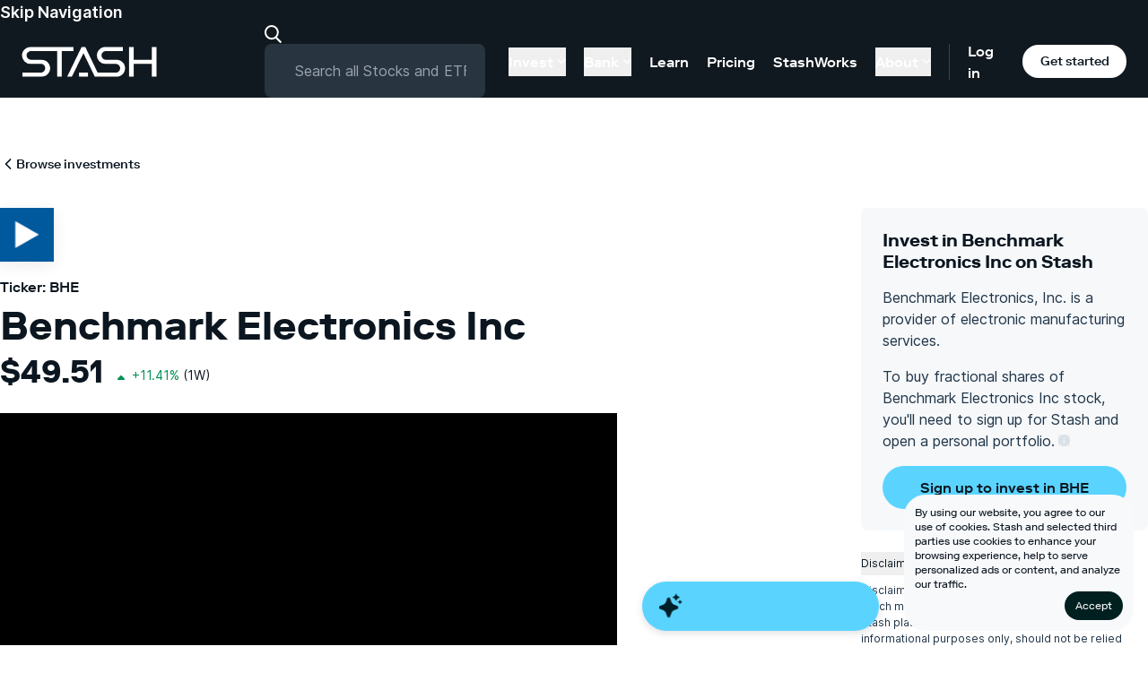

--- FILE ---
content_type: text/html;charset=UTF-8
request_url: https://www.stash.com/investments/stocks/benchmark-electronics-inc-bhe
body_size: 24486
content:
<!DOCTYPE html><html lang="en" data-react-helmet="lang"><head><meta charset="utf-8" data-next-head=""><meta name="viewport" content="width=device-width" data-next-head=""><link rel="preload" href="/marketing-web/_next/static/css/129418ebefd72de2.css" as="style"><link rel="stylesheet" href="/marketing-web/_next/static/css/129418ebefd72de2.css" data-n-g=""><noscript data-n-css=""></noscript><style></style><style data-styled="active" data-styled-version="6.1.13"></style><link rel="preload" as="image" imagesrcset="/_next/image?url=%2Fmarketing-web%2F_next%2Fstatic%2Fmedia%2Ficon-google-play.3db3a69f.png&amp;w=384&amp;q=75 1x, /_next/image?url=%2Fmarketing-web%2F_next%2Fstatic%2Fmedia%2Ficon-google-play.3db3a69f.png&amp;w=640&amp;q=75 2x" data-next-head=""><title></title><link rel="canonical" href="https://www.stash.com/investments/stocks/benchmark-electronics-inc-bhe" data-react-helmet="true"><meta name="description" content="Learn how to buy Benchmark Electronics Inc (BHE) stock and many other stocks or ETFs on Stash. Purchase fractional shares at any dollar amount, no add-on commissions. " data-react-helmet="true"><meta property="og:image" content="" data-react-helmet="true"><meta property="og:title" content="How To Invest In Benchmark Electronics Inc Stock - BHE Share Price Today &amp; News | Stash" data-react-helmet="true"><meta property="og:description" content="Learn how to buy Benchmark Electronics Inc (BHE) stock and many other stocks or ETFs on Stash. Purchase fractional shares at any dollar amount, no add-on commissions. " data-react-helmet="true"><meta property="og:type" content="" data-react-helmet="true"><meta name="twitter:creator" content="stash.com" data-react-helmet="true"><meta name="twitter:title" content="How To Invest In Benchmark Electronics Inc Stock - BHE Share Price Today &amp; News | Stash" data-react-helmet="true"><meta name="twitter:image" content="" data-react-helmet="true"><meta name="twitter:description" content="Learn how to buy Benchmark Electronics Inc (BHE) stock and many other stocks or ETFs on Stash. Purchase fractional shares at any dollar amount, no add-on commissions. " data-react-helmet="true"><link as="script" rel="prefetch" href="/marketing-web/_next/static/chunks/pages/%5B...slug%5D-00fe2cf4b93c0cae.js"><link as="script" rel="prefetch" href="/marketing-web/_next/static/chunks/pages/investments-48960d14a095b76f.js"><link as="script" rel="prefetch" href="/marketing-web/_next/static/chunks/pages/learn-a326ae6c06a1bbae.js"><meta rel="x-prerender-render-id" content="21124556-bc24-49fe-a68e-6892e433f92b" />
			<meta rel="x-prerender-render-at" content="2026-01-16T04:54:17.860Z" /><meta rel="x-prerender-request-id" content="e8747b7e-1596-414b-b509-3cadb032165b" />
      		<meta rel="x-prerender-request-at" content="2026-01-18T19:10:03.150Z" /></head><body class="theme-light"><div id="__next"><div class="sc-3223f249-0 laIkfF relative"><div class="nt-cmp-marker" style="display: none !important;"></div><div class="fixed bottom-0 left-0 right-0 flex flex-col z-[102]"><div class="rounded-24 relative right-16 bottom-16 ml-auto w-full max-w-256 p-contentXS flex flex-col items-center gap-contentXS bg-backgroundFixedWhite"><div class="group [&amp;>input[type=checkbox]]:hidden"><input id="cookies-consent-banner" type="checkbox" name="cookies-consent-banner"><p class="mt-0 text-12 font-regular leading-4 *:text-wrap"><span class="inline">By using our website, you agree to our use of cookies. </span><label for="cookies-consent-banner" class="inline group-has-[:checked]:hidden md:hidden underline underline-offset-2 cursor-pointer">Read more...</label><span class="hidden group-has-[:checked]:inline md:inline">Stash and selected third parties use cookies to enhance your browsing experience, help to serve personalized ads or content, and analyze our traffic.</span></p></div><div class="w-full md:max-w-256"><a data-testid="button-primary" class="flex justify-center items-center 
					primaryButton-medium rounded-[56px] font-bold min-w-128 max-w-256 px-32 py-16 
					  max-w-none w-fit ml-auto h-fit !rounded-16 min-w-fit !py-8 !px-contentXS text-12 font-regular leading-4 bg-[#002020] text-[#FFFFFF] hover:bg-[#002020]" href="/investments/[...slug]">Accept</a></div></div></div><header class="sc-3223f249-1 jGAmNd theme-dark bg-bgPrimary relative z-0"><a href="#content" class="sc-3223f249-5 jPeQkG text-textPrimary body18Semibold">Skip Navigation</a><div class="sc-3223f249-2 dRgKgM theme-dark bg-bgPrimary px-16 xl:px-24" maxwidth="100%"><div class="sc-3223f249-4 cfosJ flex items-center justify-between text-16 flex-wrap xl:py-0 lg:flex-nowrap"><div class="z-30 flex items-center justify-between w-full"><div class="flex items-center"><a aria-label="Stash" class="w-[75px] h-[17px] md:w-[151px] md:h-[34px] flex items-center justify-center" href="https://www.stash.com/"><div class="scale-50 md:scale-100 origin-center"><svg xmlns="http://www.w3.org/2000/svg" width="151" height="34" fill="none"><path fill="#fff" d="M9.962.392C4.484.392.5 4.966.5 9.83a9.45 9.45 0 0 0 9.462 9.492h11.583c2.488 0 4.874 2.008 4.874 4.749 0 2.739-2.135 4.98-4.874 4.98H.991v4.561h21.367c5.499 0 9.576-4.252 9.576-9.546 0-5.082-4.185-9.35-9.576-9.35H10.504a4.863 4.863 0 0 1-4.874-4.89c0-2.71 2.253-4.834 4.874-4.838h29.244V33.61h5.125V4.987h13.01V.39zM145.284.389v14.33h-20.188V.388h-5.216v33.219h5.216V19.313h20.188v14.295h5.216V.388zM74.077 29.015h-9.96v4.596h9.96z"></path><path fill="#fff" d="M105.899 14.715H94.045a4.863 4.863 0 0 1-4.874-4.892c0-2.709 2.253-4.833 4.874-4.837h19.063V.39L93.503.39c-5.48 0-9.462 4.574-9.462 9.437a9.45 9.45 0 0 0 9.462 9.492h11.582c2.488 0 4.875 2.008 4.875 4.749 0 2.739-2.135 4.98-4.875 4.98h-20.24L71.071.389h-4.076L50.89 33.61h5.23L69.038 7.303 81.724 33.61H105.9c5.499 0 9.574-4.252 9.574-9.546 0-5.082-4.185-9.35-9.576-9.35"></path></svg></div></a></div><div class="flex lg:hidden items-center"><a class="p-8 rounded-full" aria-label="Log in" href="https://app.stash.com/log-in"><svg xmlns="http://www.w3.org/2000/svg" width="15" height="15" fill="none" viewBox="0 0 14 14"><path fill="#fff" fill-rule="evenodd" d="M3.794 4.962a3.212 3.212 0 1 1 3.212 3.213 3.21 3.21 0 0 1-3.212-3.213M9.85 8.72a4.712 4.712 0 1 0-5.688 0 7.7 7.7 0 0 0-3.811 3.296.75.75 0 1 0 1.299.75 6.19 6.19 0 0 1 5.356-3.091 6.19 6.19 0 0 1 5.357 3.092.75.75 0 0 0 1.299-.75A7.7 7.7 0 0 0 9.85 8.72" clip-rule="evenodd"></path></svg></a><a class="signup mobile-nav-signup mx-16 tertiaryButton-small theme-light text-12 px-[13px] py-[6px]" href="https://app.stash.com/sign-up/">Sign&nbsp;up</a><button aria-label="Menu Toggle" class="sc-3223f249-3 PCjBD outline-none"><span></span></button></div></div><div class="sc-3223f249-6 cpMsYl mt-16 lg:mt-0 lg:ml-16 xl:ml-24 xl:mr-16 w-full"><form class="relative"><label class="mb-0" for="search-stocks-and-etfs"><svg xmlns="http://www.w3.org/2000/svg" width="20" height="21" fill="none" class="search-image"><path fill="currentColor" fill-rule="evenodd" d="M13.796 13.468a8.13 8.13 0 0 0 1.985-5.344c0-4.445-3.527-8.058-7.89-8.058C3.527.066 0 3.679 0 8.123s3.527 8.058 7.89 8.058a7.74 7.74 0 0 0 4.414-1.377l5.385 5.402 1.417-1.412zm-5.905.713C4.643 14.181 2 11.474 2 8.124s2.643-6.058 5.89-6.058c3.248 0 5.891 2.707 5.891 6.058s-2.643 6.057-5.89 6.057" clip-rule="evenodd"></path></svg><input id="search-stocks-and-etfs" placeholder="Search all Stocks and ETFs" class="rounded-8 pl-32 pr-4 w-full" type="search" value=""></label></form></div><nav class="sc-3223f249-9 kvFjsU hidden lg:flex h-full items-center"><ul class="h-full flex items-center label16 pr-[0px]"><li class="dropdown flex items-center h-full  [&amp;:last-child]:mr-[10px]"><button class="nav-link py-4 flex items-center border-none hover:text-textPlaceholder label16 mx-[10px]"><span class="transition">Invest</span><svg xmlns="http://www.w3.org/2000/svg" width="10" height="5" fill="none" viewBox="0 0 12 7" class="ml-4 w-[10px] h-[5px] duration-150"><path fill="currentColor" fill-rule="evenodd" d="M.293.293a1 1 0 0 1 1.414 0L6 4.586 10.293.293a1 1 0 1 1 1.414 1.414l-5 5a1 1 0 0 1-1.414 0l-5-5a1 1 0 0 1 0-1.414" clip-rule="evenodd"></path></svg></button><div class="sub-menu h-max invisible absolute left-0 top-full bg-bgPrimary py-64  w-full -translate-y-full -z-[1] transition-all duration-200 pointer-events-none theme-dark"><div class="max-w-4xl mx-auto flex items-stretch h-max"><div class="dropdown-menu w-3/4 pr-32"><div class="border-r border-[rgba(255,255,255,0.4)] h-full"><a class="flex border-0 mb-32 last:mb-0 max-w-md duration-300 transition-transform" href="/automated-investing"><div class="pr-16 w-64"><img alt="" loading="lazy" width="44" height="44" decoding="async" data-nimg="1" class="pt-8 min-h-[44px] min-w-[44px]" src="https://stashpublic.s3.amazonaws.com/jnld/images/bolt.svg" style=""></div><div class="flex-1"><span class="block title24 font-medium leading-[1.1] mb-[2px]">Automated investing.</span><span class="block label16 font-regular mb-4 leading-tight">Let us invest for you based on your goals.</span><span class="label16 text-[#009CEB]">Learn more →</span></div></a><a class="flex border-0 mb-32 last:mb-0 max-w-md duration-300 transition-transform" href="/invest"><div class="pr-16 w-64"><img alt="" loading="lazy" width="44" height="44" decoding="async" data-nimg="1" class="pt-8 min-h-[44px] min-w-[44px]" src="https://stashpublic.s3.amazonaws.com/jnld/images/coin.svg" style=""></div><div class="flex-1"><span class="block title24 font-medium leading-[1.1] mb-[2px]">Invest your way.</span><span class="block label16 font-regular mb-4 leading-tight">Choose your own stocks, ETFs, and more with expert guidance.</span><span class="label16 text-[#009CEB]">Learn more →</span></div></a></div></div><ul class="flex flex-1 flex-col"><li class="mb-24 last:mb-0"><a class="whitespace-nowrap border-0 hover:text-textPlaceholder text-[18px] font-regular " href="/custodial">Invest for kids</a></li><li class="mb-24 last:mb-0"><a class="whitespace-nowrap border-0 hover:text-textPlaceholder text-[18px] font-regular " href="/retire">Invest for retirement</a></li><li class="mb-24 last:mb-0"><a class="whitespace-nowrap border-0 hover:text-textPlaceholder text-[18px] font-regular " href="/invest/fractional-shares">Stocks</a></li><li class="mb-24 last:mb-0"><a class="whitespace-nowrap border-0 hover:text-textPlaceholder text-[18px] font-regular " href="/invest/etfs">ETFs</a></li><li class="mb-24 last:mb-0"><a class="whitespace-nowrap border-0 hover:text-textPlaceholder text-[18px] font-regular " href="/investments">Browse all investments</a></li></ul></div></div></li><li class="dropdown flex items-center h-full  [&amp;:last-child]:mr-[10px]"><button class="nav-link py-4 flex items-center border-none hover:text-textPlaceholder label16 mx-[10px]"><span class="transition">Bank</span><svg xmlns="http://www.w3.org/2000/svg" width="10" height="5" fill="none" viewBox="0 0 12 7" class="ml-4 w-[10px] h-[5px] duration-150"><path fill="currentColor" fill-rule="evenodd" d="M.293.293a1 1 0 0 1 1.414 0L6 4.586 10.293.293a1 1 0 1 1 1.414 1.414l-5 5a1 1 0 0 1-1.414 0l-5-5a1 1 0 0 1 0-1.414" clip-rule="evenodd"></path></svg></button><div class="sub-menu h-max invisible absolute left-0 top-full bg-bgPrimary py-64  w-full -translate-y-full -z-[1] transition-all duration-200 pointer-events-none theme-dark"><div class="max-w-4xl mx-auto flex items-stretch h-max"><div class="dropdown-menu w-3/4 pr-32"><div class="border-r border-[rgba(255,255,255,0.4)] h-full"><a class="flex border-0 mb-32 last:mb-0 max-w-md duration-300 transition-transform" href="/stock-back-debit-card"><div class="pr-16 w-64"><img alt="" loading="lazy" width="44" height="44" decoding="async" data-nimg="1" class="pt-8 min-h-[44px] min-w-[44px]" src="https://stashpublic.s3.amazonaws.com/jnld/images/card.svg" style=""></div><div class="flex-1"><span class="block title24 font-medium leading-[1.1] mb-[2px]">Earn up to 5% in stock <br class="desktop">as you spend.</span><span class="block label16 font-regular mb-4 leading-tight">Get the Stock-Back<sup>®</sup> Card—the debit card that rewards you with stock.<sup>1</sup></span><span class="label16 text-[#009CEB]">Learn more →</span></div></a></div></div><ul class="flex flex-1 flex-col"><li class="mb-24 last:mb-0"><a class="whitespace-nowrap border-0 hover:text-textPlaceholder text-[18px] font-regular " href="/online-banking">Banking</a></li><li class="mb-24 last:mb-0"><a class="whitespace-nowrap border-0 hover:text-textPlaceholder text-[18px] font-regular " href="/atm-locator">ATM Locator</a></li><li class="mb-24 last:mb-0"><a class="whitespace-nowrap border-0 hover:text-textPlaceholder text-[18px] font-regular " href="/early-direct-deposit">Get paid early</a></li></ul></div></div></li><li class=" flex items-center h-full  [&amp;:last-child]:mr-[10px]"><a class="nav-link py-4 flex border-none transition-colors hover:text-textPlaceholder mx-[10px]" href="/learn">Learn</a></li><li class=" flex items-center h-full  [&amp;:last-child]:mr-[10px]"><a class="nav-link py-4 flex border-none transition-colors hover:text-textPlaceholder mx-[10px]" href="/pricing">Pricing</a></li><li class=" flex items-center h-full  [&amp;:last-child]:mr-[10px]"><a class="nav-link py-4 flex border-none transition-colors hover:text-textPlaceholder mx-[10px]" href="/stashworks">StashWorks</a></li><li class="dropdown flex items-center h-full  [&amp;:last-child]:mr-[10px]"><button class="nav-link py-4 flex items-center border-none hover:text-textPlaceholder label16 mx-[10px]"><span class="transition">About</span><svg xmlns="http://www.w3.org/2000/svg" width="10" height="5" fill="none" viewBox="0 0 12 7" class="ml-4 w-[10px] h-[5px] duration-150"><path fill="currentColor" fill-rule="evenodd" d="M.293.293a1 1 0 0 1 1.414 0L6 4.586 10.293.293a1 1 0 1 1 1.414 1.414l-5 5a1 1 0 0 1-1.414 0l-5-5a1 1 0 0 1 0-1.414" clip-rule="evenodd"></path></svg></button><div class="sub-menu h-max invisible absolute left-0 top-full bg-bgPrimary py-64  w-full -translate-y-full -z-[1] transition-all duration-200 pointer-events-none theme-dark"><div class="max-w-4xl mx-auto flex items-stretch h-max"><div class="dropdown-menu w-3/4 pr-32"><div class="border-r border-[rgba(255,255,255,0.4)] h-full"><a class="flex border-0 mb-32 last:mb-0 max-w-md duration-300 transition-transform" href="https://ask.stash.com"><div class="pr-16 w-64"><img alt="" loading="lazy" width="44" height="44" decoding="async" data-nimg="1" class="pt-8 min-h-[44px] min-w-[44px]" src="https://stashpublic.s3.amazonaws.com/jnld/images/life-ring.svg" style=""></div><div class="flex-1"><span class="block title24 font-medium leading-[1.1] mb-[2px]">Support Center.</span><span class="block label16 font-regular mb-4 leading-tight">Get answers and contact Stash Support <br>about all things Stash.</span><span class="label16 text-[#009CEB]">Learn more →</span></div></a></div></div><ul class="flex flex-1 flex-col"><li class="mb-24 last:mb-0"><a class="whitespace-nowrap border-0 hover:text-textPlaceholder text-[18px] font-regular " href="/about">About Us</a></li><li class="mb-24 last:mb-0"><a class="whitespace-nowrap border-0 hover:text-textPlaceholder text-[18px] font-regular " href="/tax-center">Tax Center</a></li><li class="mb-24 last:mb-0"><a class="whitespace-nowrap border-0 hover:text-textPlaceholder text-[18px] font-regular " href="/party/navigate">StockParty</a></li></ul></div></div></li></ul><div class="flex h-40 items-center border-l border-borderPrimary pl-[20px]"><a class="mr-[20px] hover:text-textPlaceholder font-medium" href="https://app.stash.com/log-in/">Log in</a><a class="get-stash theme-light tertiaryButton-small block m-0 w-128" href="https://app.stash.com/sign-up/">Get started</a></div></nav></div></div><nav class="sc-3223f249-7 fEhcRN bg-bgPrimary absolute left-0 top-0 h-screen w-full pt-80 px-16 z-20 flex flex-col justify-between lg:hidden"><ul><li class="dropdown  mb-8 "><button class="nav-link title24 border-none flex items-center w-full"><span class="mr-[6px] transition">Invest</span><svg xmlns="http://www.w3.org/2000/svg" width="10" height="5" fill="none" viewBox="0 0 12 7" class="h-[7px] w-auto transition"><path fill="currentColor" fill-rule="evenodd" d="M.293.293a1 1 0 0 1 1.414 0L6 4.586 10.293.293a1 1 0 1 1 1.414 1.414l-5 5a1 1 0 0 1-1.414 0l-5-5a1 1 0 0 1 0-1.414" clip-rule="evenodd"></path></svg></button><div collapsed="true" aria-hidden="true" class="sc-7fc9242d-0 hYwPyk"><div class="pl-16 md:pl-24"><div class="max-w-4xl mx-auto flex flex-col mb-24"><div class="border-b border-[rgba(255,255,255,0.4)] w-full pt-24 pb-32 mb-24"><a class="flex border-0 mb-24 last:mb-0 max-w-lg" href="/automated-investing"><div class="pr-8 md:pr-16"><img alt="" loading="lazy" width="36" height="36" decoding="async" data-nimg="1" class="pt-4 w-[36px] h-[36px] block max-w-none" src="https://stashpublic.s3.amazonaws.com/jnld/images/bolt.svg" style=""></div><div><span class="block label16 leading-[1.1] mb-8 text-wrap">Automated investing.</span><span class="block label12 mb-4 font-regular leading-tight text-wrap">Let us invest for you based on your goals.</span><span class="label12 font-semibold text-[#009CEB]">Learn more →</span></div></a><a class="flex border-0 mb-24 last:mb-0 max-w-lg" href="/invest"><div class="pr-8 md:pr-16"><img alt="" loading="lazy" width="36" height="36" decoding="async" data-nimg="1" class="pt-4 w-[36px] h-[36px] block max-w-none" src="https://stashpublic.s3.amazonaws.com/jnld/images/coin.svg" style=""></div><div><span class="block label16 leading-[1.1] mb-8 text-wrap">Invest your way.</span><span class="block label12 mb-4 font-regular leading-tight text-wrap">Choose your own stocks, ETFs, and more with expert guidance.</span><span class="label12 font-semibold text-[#009CEB]">Learn more →</span></div></a></div><ul class="flex flex-col pl-[46px] md:pl-[52px]"><li class="mb-16 last:mb-0"><a class="whitespace-nowrap border-0 hover:text-textPlaceholder label16 font-regular " href="/custodial">Invest for kids</a></li><li class="mb-16 last:mb-0"><a class="whitespace-nowrap border-0 hover:text-textPlaceholder label16 font-regular " href="/retire">Invest for retirement</a></li><li class="mb-16 last:mb-0"><a class="whitespace-nowrap border-0 hover:text-textPlaceholder label16 font-regular " href="/invest/fractional-shares">Stocks</a></li><li class="mb-16 last:mb-0"><a class="whitespace-nowrap border-0 hover:text-textPlaceholder label16 font-regular " href="/invest/etfs">ETFs</a></li><li class="mb-16 last:mb-0"><a class="whitespace-nowrap border-0 hover:text-textPlaceholder label16 font-regular " href="/investments">Browse all investments</a></li></ul></div></div></div></li><li class="dropdown  mb-8 "><button class="nav-link title24 border-none flex items-center w-full"><span class="mr-[6px] transition">Bank</span><svg xmlns="http://www.w3.org/2000/svg" width="10" height="5" fill="none" viewBox="0 0 12 7" class="h-[7px] w-auto transition"><path fill="currentColor" fill-rule="evenodd" d="M.293.293a1 1 0 0 1 1.414 0L6 4.586 10.293.293a1 1 0 1 1 1.414 1.414l-5 5a1 1 0 0 1-1.414 0l-5-5a1 1 0 0 1 0-1.414" clip-rule="evenodd"></path></svg></button><div collapsed="true" aria-hidden="true" class="sc-7fc9242d-0 hYwPyk"><div class="pl-16 md:pl-24"><div class="max-w-4xl mx-auto flex flex-col mb-24"><div class="border-b border-[rgba(255,255,255,0.4)] w-full pt-24 pb-32 mb-24"><a class="flex border-0 mb-24 last:mb-0 max-w-lg" href="/stock-back-debit-card"><div class="pr-8 md:pr-16"><img alt="" loading="lazy" width="36" height="36" decoding="async" data-nimg="1" class="pt-4 w-[36px] h-[36px] block max-w-none" src="https://stashpublic.s3.amazonaws.com/jnld/images/card.svg" style=""></div><div><span class="block label16 leading-[1.1] mb-8 text-wrap">Earn up to 5% in stock <br class="desktop">as you spend.</span><span class="block label12 mb-4 font-regular leading-tight text-wrap">Get the Stock-Back<sup>®</sup> Card—the debit card that rewards you with stock.<sup>1</sup></span><span class="label12 font-semibold text-[#009CEB]">Learn more →</span></div></a></div><ul class="flex flex-col pl-[46px] md:pl-[52px]"><li class="mb-16 last:mb-0"><a class="whitespace-nowrap border-0 hover:text-textPlaceholder label16 font-regular " href="/online-banking">Banking</a></li><li class="mb-16 last:mb-0"><a class="whitespace-nowrap border-0 hover:text-textPlaceholder label16 font-regular " href="/atm-locator">ATM Locator</a></li><li class="mb-16 last:mb-0"><a class="whitespace-nowrap border-0 hover:text-textPlaceholder label16 font-regular " href="/early-direct-deposit">Get paid early</a></li></ul></div></div></div></li><li class=" mb-8 "><a class="nav-link title24 border-none flex hover:text-textPlaceholder transition-color duration-150" href="/learn">Learn</a></li><li class=" mb-8 "><a class="nav-link title24 border-none flex hover:text-textPlaceholder transition-color duration-150" href="/pricing">Pricing</a></li><li class=" mb-8 "><a class="nav-link title24 border-none flex hover:text-textPlaceholder transition-color duration-150" href="/stashworks">StashWorks</a></li><li class="dropdown  mb-8 "><button class="nav-link title24 border-none flex items-center w-full"><span class="mr-[6px] transition">About</span><svg xmlns="http://www.w3.org/2000/svg" width="10" height="5" fill="none" viewBox="0 0 12 7" class="h-[7px] w-auto transition"><path fill="currentColor" fill-rule="evenodd" d="M.293.293a1 1 0 0 1 1.414 0L6 4.586 10.293.293a1 1 0 1 1 1.414 1.414l-5 5a1 1 0 0 1-1.414 0l-5-5a1 1 0 0 1 0-1.414" clip-rule="evenodd"></path></svg></button><div collapsed="true" aria-hidden="true" class="sc-7fc9242d-0 hYwPyk"><div class="pl-16 md:pl-24"><div class="max-w-4xl mx-auto flex flex-col mb-24"><div class="border-b border-[rgba(255,255,255,0.4)] w-full pt-24 pb-32 mb-24"><a class="flex border-0 mb-24 last:mb-0 max-w-lg" href="https://ask.stash.com"><div class="pr-8 md:pr-16"><img alt="" loading="lazy" width="36" height="36" decoding="async" data-nimg="1" class="pt-4 w-[36px] h-[36px] block max-w-none" src="https://stashpublic.s3.amazonaws.com/jnld/images/life-ring.svg" style=""></div><div><span class="block label16 leading-[1.1] mb-8 text-wrap">Support Center.</span><span class="block label12 mb-4 font-regular leading-tight text-wrap">Get answers and contact Stash Support <br>about all things Stash.</span><span class="label12 font-semibold text-[#009CEB]">Learn more →</span></div></a></div><ul class="flex flex-col pl-[46px] md:pl-[52px]"><li class="mb-16 last:mb-0"><a class="whitespace-nowrap border-0 hover:text-textPlaceholder label16 font-regular " href="/about">About Us</a></li><li class="mb-16 last:mb-0"><a class="whitespace-nowrap border-0 hover:text-textPlaceholder label16 font-regular " href="/tax-center">Tax Center</a></li><li class="mb-16 last:mb-0"><a class="whitespace-nowrap border-0 hover:text-textPlaceholder label16 font-regular " href="/party/navigate">StockParty</a></li></ul></div></div></div></li></ul></nav></header><div width="0" height="0" id="content"></div></div><div id="sticky-cta-trigger"></div><main><div class="sc-bbf9ca5f-0 cBAWUC mx-auto"><div><div class="pt-32 md2:pt-64 mb-64 md2:mb-64"><div class="sc-bbf9ca5f-0 cBAWUC mx-auto"><div><div class="mb-8"><a href="/investments"><div class="inline-flex items-center"><svg xmlns="http://www.w3.org/2000/svg" width="1em" height="1em" fill="currentColor" stroke="currentColor" stroke-width="0" viewBox="0 0 512 512" class="sc-c2f08807-0 igA-dDz transition-all"><path stroke="none" d="M217.9 256 345 129c9.4-9.4 9.4-24.6 0-33.9-9.4-9.4-24.6-9.3-34 0L167 239c-9.1 9.1-9.3 23.7-.7 33.1L310.9 417c4.7 4.7 10.9 7 17 7s12.3-2.3 17-7c9.4-9.4 9.4-24.6 0-33.9z"></path></svg><p class="label14 inline">Browse investments</p></div></a></div><div class="flex mt-32 flex-col-reverse lg:flex-row"><div class="lg:mr-64 lg:pr-8 flex flex-col-reverse flex-1"><div class="mb-64  max-w-lg mx-auto lg:hidden"><div class="p-24 rounded-8 bg-bgSecondary mb-24"><div><h3 class="title20Bold mb-16">Invest in Benchmark Electronics Inc on Stash</h3><div class="text-textSecondary body16"><p class="mb-16">Benchmark Electronics, Inc. is a provider of electronic manufacturing services.</p><div class="mb-16">To buy fractional shares of Benchmark Electronics Inc stock, you'll need to sign up for Stash and open a personal portfolio.<div class="inline-flex self-center relative px-4 py-2 cursor-pointer outline-none "><button class="sc-ed6f90f-0 qXwbk"><svg xmlns="http://www.w3.org/2000/svg" width="13" height="13" viewBox="0 0 12 12"><path fill="#D9E1E8" fill-rule="evenodd" d="M6 4.286a.857.857 0 1 1 0-1.714.857.857 0 0 1 0 1.714m.857 4.285a.857.857 0 1 1-1.714 0V6a.857.857 0 1 1 1.714 0zM6 0a6 6 0 1 0 0 12A6 6 0 0 0 6 0"></path></svg></button><div class="sc-ed6f90f-1 HymHm bg-bgActionTertiary text-textPrimary border border-borderPrimary shadow-16 rounded-8 p-16 body14 whitespace-normal hidden ">Stash allows you to purchase smaller pieces of investments, called fractional shares, rather than having to pay the full price for a whole share.</div></div></div></div></div><div class="text-textSecondary body16"><a href="https://app.stash.com/sign-up/welcome?ticker=BHE&amp;utm_content=dot-com_investments_BHE"><button type="button" class="primaryButton-medium mt-16">Sign up to invest in BHE</button></a></div></div><div><button class="flex items-center mb-8 py-4"><p class="mr-8 body12">Disclaimer</p><svg xmlns="http://www.w3.org/2000/svg" width="1em" height="1em" fill="currentColor" stroke="currentColor" stroke-width="0" viewBox="0 0 512 512" class="sc-1aee6366-0 gszKAR transition origin-center"><path stroke="none" d="M217.9 256 345 129c9.4-9.4 9.4-24.6 0-33.9-9.4-9.4-24.6-9.3-34 0L167 239c-9.1 9.1-9.3 23.7-.7 33.1L310.9 417c4.7 4.7 10.9 7 17 7s12.3-2.3 17-7c9.4-9.4 9.4-24.6 0-33.9z"></path></svg></button><div collapsed="true" aria-hidden="true" class="sc-7fc9242d-0 hYwPyk"><p class="body12 text-textSecondary">Disclaimer: Any investment you’ve selected here, which may be available to Stash customers on the Stash platform, is intended to be used for informational purposes only, should not be relied upon as the sole basis for making any investment decision, and is not intended to be a recommendation or advice by Stash that is based on your investment time horizon and/or risk tolerance. This information should not be relied upon by the reader as research or investment advice regarding any issuer or security in particular. Investors who become Stash customers are offered investment advice and recommendations through various digital features such as Diversification Score Analysis based on what they tell us about their time horizon and risk tolerance. Investing Involves Risk.</p></div></div></div><div><img alt="Benchmark Electronics Inc" class="sc-501e996f-0 gjIkZD mb-16 shadow-16" height="60" width="60" src="https://d14aey5zg44n7g.cloudfront.net/stash_card_icons/65x65/BHE_65x65@2x.png"><div class="mb-32 pb-24"><p class="label16 mb-4"><span>Ticker: BHE</span></p><h2 class="display44Bold">Benchmark Electronics Inc</h2><div class="flex items-end mb-24"><h3 class="title36Bold mr-8 leading-tight">$49.51</h3><div class="flex mb-4"><div class="sc-a6e4a17c-0 byDeeh flex text-textPositive"><svg width="24" height="24" viewBox="0 0 24 24" fill="none" xmlns="http://www.w3.org/2000/svg"><path fill-rule="evenodd" clip-rule="evenodd" d="M11.293 10.293a1 1 0 011.414 0l3 3A1 1 0 0115 15H9a1 1 0 01-.707-1.707l3-3z" fill="currentColor"></path></svg><p class="body14 whitespace-nowrap ">+11.41%</p></div><span class="body14 ml-4"> (1W)</span></div></div><div class="mb-32"><div class="relative"><div aspectratio="2.25" class="sc-6c8ea33b-1 jMZgzb"><svg width="688" height="305.77777777777777" class="sc-6c8ea33b-2 eFPoyG"><defs><filter id="whiteHalo" x="0" y="0"><feMorphology in="SourceAlpha" result="MORPH" operator="dilate" radius="2"></feMorphology><feColorMatrix in="MORPH" result="WHITENED" type="matrix" values="-1 1 1 1 1, 1 -1 1 1 1, 1 1 -1 1 1, 0 0 0 1 0"></feColorMatrix><feMerge><feMergeNode in="WHITENED"></feMergeNode><feMergeNode in="SourceGraphic"></feMergeNode></feMerge></filter></defs><g transform="translate(55, 20)"><g><g transform="translate(0,255.77777777777777)" class="x-axis" fill="none" font-size="10" font-family="sans-serif" text-anchor="middle"><path class="domain" stroke="#dcdcdc" d="M0.5,0.5H593.5" stroke-dasharray="8,6"></path><g class="tick" opacity="1" transform="translate(0.5,0)"><line stroke="currentColor" y2="6"></line><text fill="currentColor" y="9" dy="0.71em">Jan ’26</text></g><g class="tick" opacity="1" transform="translate(593.5,0)"><line stroke="currentColor" y2="6"></line><text fill="currentColor" y="9" dy="0.71em">Jan ’26</text></g></g><g class="y-axis" fill="none" font-size="10" font-family="sans-serif" text-anchor="end"><g class="tick" opacity="1" transform="translate(0,213.64814814814815)"><line stroke="#dcdcdc" x2="-593" stroke-dasharray="8,6" transform="translate(593,0)"></line><text fill="currentColor" x="-4" dy="0.32em">$45</text></g><g class="tick" opacity="1" transform="translate(0,128.38888888888889)"><line stroke="#dcdcdc" x2="-593" stroke-dasharray="8,6" transform="translate(593,0)"></line><text fill="currentColor" x="-4" dy="0.32em">$47</text></g><g class="tick" opacity="1" transform="translate(0,0.5)"><line stroke="#dcdcdc" x2="-593" stroke-dasharray="8,6" transform="translate(593,0)"></line><text fill="currentColor" x="-4" dy="0.32em">$50</text></g></g><path class="line" d="M0,237.021L68.259,242.136L136.518,218.264L341.295,178.618L409.554,101.032L477.813,83.98L546.072,20.036L593,20.889"></path><circle class="circle tooltipPoint" r="6" opacity="0" style="opacity: 0;"></circle></g><rect class="overlay" x="-55" y="-20" width="688" height="305.77777777777777"></rect></g></svg></div><div class="sc-6c8ea33b-0 lcWJTN absolute top-16 left-16 inline-flex flex-col items-center p-16 bg-bgSecondary pointer-events-none rounded-8 shadow-8" style="opacity: 0;"><p class="body18Semibold">$<span data-y-axis="true"></span></p><p class="body14"><span data-x-axis="true"></span></p></div></div></div><div class="mb-24"><div class="flex justify-between mx-auto max-w-sm"><button class="primaryButton-small py-4 px-16 shadow-none hover:bg-bgAlternate focus:outline-none">1W</button><button class="secondaryButton-small bg-bgPrimary py-4 px-16 shadow-none focus:outline-none">1M</button><button class="secondaryButton-small bg-bgPrimary py-4 px-16 shadow-none focus:outline-none">1Y</button><button class="secondaryButton-small bg-bgPrimary py-4 px-16 shadow-none focus:outline-none">5Y</button></div></div><div><button class="flex items-center mb-8 py-4"><p class="mr-8 body12">Disclosure</p><svg xmlns="http://www.w3.org/2000/svg" width="1em" height="1em" fill="currentColor" stroke="currentColor" stroke-width="0" viewBox="0 0 512 512" class="sc-1aee6366-0 gszKAR transition origin-center"><path stroke="none" d="M217.9 256 345 129c9.4-9.4 9.4-24.6 0-33.9-9.4-9.4-24.6-9.3-34 0L167 239c-9.1 9.1-9.3 23.7-.7 33.1L310.9 417c4.7 4.7 10.9 7 17 7s12.3-2.3 17-7c9.4-9.4 9.4-24.6 0-33.9z"></path></svg></button><div collapsed="true" aria-hidden="true" class="sc-7fc9242d-0 hYwPyk"><p id="historical-performance-disclosure" class="body12 text-textSecondary">The historical performance data for individual securities quoted on this website represents past performance reported as an average annual return for a given time horizon. Historical performance over the last 5 years, for example, is simply what the average return per year (compound annual growth rate) was for the investment over the past 5 years.
Historical performance data are provided “as is” and solely for information purposes, is not advice or for trading purposes, does not reflect an investment strategy, may be subject to pricing delays, should not be used for tax reporting, may not reflect actual performance, and are gross of Stash fees. Market data provided by Thomson Reuters (Refinitiv). ©2024 Thomson Reuters. Stash cannot and does not represent or guarantee that any of the information available via Refinitiv is accurate, reliable, current, complete or appropriate for your needs. This material does not contain sufficient information to support an investment decision and it should not be relied upon by you in evaluating the merits of investing in any securities or products. In addition, users should make an independent assessment of the legal, regulatory, tax, credit and accounting implications and determine performance and yield are not a reliable indicator of current and future results.</p></div></div></div><div><div class="mb-32 pb-16"><p class="title20 font-medium pb-8 border-b border-borderPrimary mb-16">BHE Performance Breakdown</p><div class="flex justify-between mb-16 body16"><div class="flex items-center"><p class="text-textSecondary">Share Price</p>&nbsp;<div class="inline-flex self-center relative px-4 py-2 cursor-pointer outline-none "><button class="sc-ed6f90f-0 qXwbk"><svg xmlns="http://www.w3.org/2000/svg" width="13" height="13" viewBox="0 0 12 12"><path fill="#D9E1E8" fill-rule="evenodd" d="M6 4.286a.857.857 0 1 1 0-1.714.857.857 0 0 1 0 1.714m.857 4.285a.857.857 0 1 1-1.714 0V6a.857.857 0 1 1 1.714 0zM6 0a6 6 0 1 0 0 12A6 6 0 0 0 6 0"></path></svg></button><div class="sc-ed6f90f-1 HymHm bg-bgActionTertiary text-textPrimary border border-borderPrimary shadow-16 rounded-8 p-16 body14 whitespace-normal hidden ">The last publicly stated price for one share of an investment, updated every approximately 20 minutes during market hours (usually business days between 9:30 a.m. and 4:00 p.m. ET).</div></div></div><p class="text-textSecondary">$49.51</p></div><div class="flex justify-between mb-16 body16"><div class="flex items-center"><p class="text-textSecondary">Today's change</p>&nbsp;<div class="inline-flex self-center relative px-4 py-2 cursor-pointer outline-none "><button class="sc-ed6f90f-0 qXwbk"><svg xmlns="http://www.w3.org/2000/svg" width="13" height="13" viewBox="0 0 12 12"><path fill="#D9E1E8" fill-rule="evenodd" d="M6 4.286a.857.857 0 1 1 0-1.714.857.857 0 0 1 0 1.714m.857 4.285a.857.857 0 1 1-1.714 0V6a.857.857 0 1 1 1.714 0zM6 0a6 6 0 1 0 0 12A6 6 0 0 0 6 0"></path></svg></button><div class="sc-ed6f90f-1 HymHm bg-bgActionTertiary text-textPrimary border border-borderPrimary shadow-16 rounded-8 p-16 body14 whitespace-normal hidden ">This is how much an investment's price has changed over the last day of active trading. For example, if an investment's price was $10 yesterday, and today it rose to $11, you'd see a 1 day change of 10%.</div></div></div><div class="sc-a6e4a17c-0 byDeeh flex text-textPositive"><svg width="24" height="24" viewBox="0 0 24 24" fill="none" xmlns="http://www.w3.org/2000/svg"><path fill-rule="evenodd" clip-rule="evenodd" d="M11.293 10.293a1 1 0 011.414 0l3 3A1 1 0 0115 15H9a1 1 0 01-.707-1.707l3-3z" fill="currentColor"></path></svg><p class="body14 whitespace-nowrap body16">3.08%</p></div></div><div class="flex justify-between mb-16 body16"><div class="flex items-center"><p class="text-textSecondary">Year to date change (YTD)</p>&nbsp;<div class="inline-flex self-center relative px-4 py-2 cursor-pointer outline-none "><button class="sc-ed6f90f-0 qXwbk"><svg xmlns="http://www.w3.org/2000/svg" width="13" height="13" viewBox="0 0 12 12"><path fill="#D9E1E8" fill-rule="evenodd" d="M6 4.286a.857.857 0 1 1 0-1.714.857.857 0 0 1 0 1.714m.857 4.285a.857.857 0 1 1-1.714 0V6a.857.857 0 1 1 1.714 0zM6 0a6 6 0 1 0 0 12A6 6 0 0 0 6 0"></path></svg></button><div class="sc-ed6f90f-1 HymHm bg-bgActionTertiary text-textPrimary border border-borderPrimary shadow-16 rounded-8 p-16 body14 whitespace-normal hidden ">This is the performance of the investments since the start of the year, updated approximately every 20 minutes during market hours (usually business days between 9:30 a.m. and 4:00 p.m. ET).</div></div></div><div class="sc-a6e4a17c-0 byDeeh flex text-textPositive"><svg width="24" height="24" viewBox="0 0 24 24" fill="none" xmlns="http://www.w3.org/2000/svg"><path fill-rule="evenodd" clip-rule="evenodd" d="M11.293 10.293a1 1 0 011.414 0l3 3A1 1 0 0115 15H9a1 1 0 01-.707-1.707l3-3z" fill="currentColor"></path></svg><p class="body14 whitespace-nowrap body16">13.19%</p></div></div><div class="flex justify-between mb-16 body16"><div class="flex items-center"><p class="text-textSecondary">Dividend yield</p>&nbsp;<div class="inline-flex self-center relative px-4 py-2 cursor-pointer outline-none "><button class="sc-ed6f90f-0 qXwbk"><svg xmlns="http://www.w3.org/2000/svg" width="13" height="13" viewBox="0 0 12 12"><path fill="#D9E1E8" fill-rule="evenodd" d="M6 4.286a.857.857 0 1 1 0-1.714.857.857 0 0 1 0 1.714m.857 4.285a.857.857 0 1 1-1.714 0V6a.857.857 0 1 1 1.714 0zM6 0a6 6 0 1 0 0 12A6 6 0 0 0 6 0"></path></svg></button><div class="sc-ed6f90f-1 HymHm bg-bgActionTertiary text-textPrimary border border-borderPrimary shadow-16 rounded-8 p-16 body14 whitespace-normal hidden ">Some investments pay you profits or interest as you hold them. These payments are called dividends, and this value represents the dollar value as a percentage of the investment's share price.</div></div></div><p class="text-textSecondary">1.42</p></div><div class="flex justify-between mb-16 body16"><div class="flex items-center"><p class="text-textSecondary">Last dividend paid</p>&nbsp;<div class="inline-flex self-center relative px-4 py-2 cursor-pointer outline-none "><button class="sc-ed6f90f-0 qXwbk"><svg xmlns="http://www.w3.org/2000/svg" width="13" height="13" viewBox="0 0 12 12"><path fill="#D9E1E8" fill-rule="evenodd" d="M6 4.286a.857.857 0 1 1 0-1.714.857.857 0 0 1 0 1.714m.857 4.285a.857.857 0 1 1-1.714 0V6a.857.857 0 1 1 1.714 0zM6 0a6 6 0 1 0 0 12A6 6 0 0 0 6 0"></path></svg></button><div class="sc-ed6f90f-1 HymHm bg-bgActionTertiary text-textPrimary border border-borderPrimary shadow-16 rounded-8 p-16 body14 whitespace-normal hidden ">The dollar value per share that was paid out to shareholders.</div></div></div><p class="text-textSecondary">$0.17</p></div><div class="flex justify-between mb-16 body16"><div class="flex items-center"><p class="text-textSecondary">Last dividend pay date</p>&nbsp;<div class="inline-flex self-center relative px-4 py-2 cursor-pointer outline-none "><button class="sc-ed6f90f-0 qXwbk"><svg xmlns="http://www.w3.org/2000/svg" width="13" height="13" viewBox="0 0 12 12"><path fill="#D9E1E8" fill-rule="evenodd" d="M6 4.286a.857.857 0 1 1 0-1.714.857.857 0 0 1 0 1.714m.857 4.285a.857.857 0 1 1-1.714 0V6a.857.857 0 1 1 1.714 0zM6 0a6 6 0 1 0 0 12A6 6 0 0 0 6 0"></path></svg></button><div class="sc-ed6f90f-1 HymHm bg-bgActionTertiary text-textPrimary border border-borderPrimary shadow-16 rounded-8 p-16 body14 whitespace-normal hidden ">The date shareholders were paid out for the last dividend issued.</div></div></div><p class="text-textSecondary">1/13/2026</p></div></div><div><p class="title20 font-medium pb-8 border-b border-borderPrimary mb-16">About BHE</p><div class="mb-24"><p class="body16 break-words">Benchmark Electronics, Inc. is a provider of electronic manufacturing services. The Company operates through three segments: the Americas, Asia and Europe. It provides services to original equipment manufacturers of industrial control equipment, including equipment for the aerospace and defense industry; telecommunication equipment; computers and related products for business enterprises; medical devices, and testing and instrumentation products. It offers integrated design and manufacturing services. Its operations consist of over three principal areas: manufacturing and assembly operations, including printed circuit boards assemblies and subsystem assembly, box build and systems integration; precision technology manufacturing, which include precision machining, metal joining, assembly and functional testing, and specialized engineering services, and specialized engineering services, such as product design, printed circuit board layout, prototyping, automation and test development.</p></div><div class="flex flex-wrap"><div class="pr-16 mb-24 md2:w-1/2 w-full"><p class="body16Semibold mb-4">Benchmark Electronics Inc Stock Ticker</p><p class="body16">BHE</p></div><div class="mb-24 md2:w-1/2 w-full"><p class="body16Semibold mb-4">For more information</p><p class="body16"><a target="_blank" rel="noopener noreferrer" class="sc-e4b90781-0 jUljQX" href="https://www.reuters.com/companies/BHE">https://www.reuters.com/companies/BHE</a></p></div></div></div><div class="mt-32"><div><button class="flex items-center mb-8 py-4"><p class="mr-8 body12">Disclosure</p><svg xmlns="http://www.w3.org/2000/svg" width="1em" height="1em" fill="currentColor" stroke="currentColor" stroke-width="0" viewBox="0 0 512 512" class="sc-1aee6366-0 gszKAR transition origin-center"><path stroke="none" d="M217.9 256 345 129c9.4-9.4 9.4-24.6 0-33.9-9.4-9.4-24.6-9.3-34 0L167 239c-9.1 9.1-9.3 23.7-.7 33.1L310.9 417c4.7 4.7 10.9 7 17 7s12.3-2.3 17-7c9.4-9.4 9.4-24.6 0-33.9z"></path></svg></button><div collapsed="true" aria-hidden="true" class="sc-7fc9242d-0 hYwPyk"><p id="historical-performance-disclosure" class="body12 text-textSecondary">The historical performance data for individual securities quoted on this website represents past performance reported as an average annual return for a given time horizon. Historical performance over the last 5 years, for example, is simply what the average return per year (compound annual growth rate) was for the investment over the past 5 years.
Historical performance data are provided “as is” and solely for information purposes, is not advice or for trading purposes, does not reflect an investment strategy, may be subject to pricing delays, should not be used for tax reporting, may not reflect actual performance, and are gross of Stash fees. Market data provided by Thomson Reuters (Refinitiv). ©2024 Thomson Reuters. Stash cannot and does not represent or guarantee that any of the information available via Refinitiv is accurate, reliable, current, complete or appropriate for your needs. This material does not contain sufficient information to support an investment decision and it should not be relied upon by you in evaluating the merits of investing in any securities or products. In addition, users should make an independent assessment of the legal, regulatory, tax, credit and accounting implications and determine performance and yield are not a reliable indicator of current and future results.</p></div></div></div></div></div></div><div class="hidden lg:block max-w-xs"><div class="sc-501e996f-1 iedBXY sticky"><div class="p-24 rounded-8 bg-bgSecondary mb-24"><div><h1 class="title20Bold mb-16">Invest in Benchmark Electronics Inc on Stash</h1><div class="text-textSecondary body16"><p class="mb-16">Benchmark Electronics, Inc. is a provider of electronic manufacturing services.</p><div class="mb-16">To buy fractional shares of Benchmark Electronics Inc stock, you'll need to sign up for Stash and open a personal portfolio.<div class="inline-flex self-center relative px-4 py-2 cursor-pointer outline-none "><button class="sc-ed6f90f-0 qXwbk"><svg xmlns="http://www.w3.org/2000/svg" width="13" height="13" viewBox="0 0 12 12"><path fill="#D9E1E8" fill-rule="evenodd" d="M6 4.286a.857.857 0 1 1 0-1.714.857.857 0 0 1 0 1.714m.857 4.285a.857.857 0 1 1-1.714 0V6a.857.857 0 1 1 1.714 0zM6 0a6 6 0 1 0 0 12A6 6 0 0 0 6 0"></path></svg></button><div class="sc-ed6f90f-1 HymHm bg-bgActionTertiary text-textPrimary border border-borderPrimary shadow-16 rounded-8 p-16 body14 whitespace-normal hidden ">Stash allows you to purchase smaller pieces of investments, called fractional shares, rather than having to pay the full price for a whole share.</div></div></div></div></div><div class="text-textSecondary body16"><a href="https://app.stash.com/sign-up/welcome?ticker=BHE&amp;utm_content=dot-com_investments_BHE"><button type="button" class="primaryButton-medium mt-16">Sign up to invest in BHE</button></a></div></div><div><button class="flex items-center mb-8 py-4"><p class="mr-8 body12">Disclaimer</p><svg xmlns="http://www.w3.org/2000/svg" width="1em" height="1em" fill="currentColor" stroke="currentColor" stroke-width="0" viewBox="0 0 512 512" class="sc-1aee6366-0 gszKAR transition origin-center"><path stroke="none" d="M217.9 256 345 129c9.4-9.4 9.4-24.6 0-33.9-9.4-9.4-24.6-9.3-34 0L167 239c-9.1 9.1-9.3 23.7-.7 33.1L310.9 417c4.7 4.7 10.9 7 17 7s12.3-2.3 17-7c9.4-9.4 9.4-24.6 0-33.9z"></path></svg></button><div collapsed="true" aria-hidden="true" class="sc-7fc9242d-0 hYwPyk"><p class="body12 text-textSecondary">Disclaimer: Any investment you’ve selected here, which may be available to Stash customers on the Stash platform, is intended to be used for informational purposes only, should not be relied upon as the sole basis for making any investment decision, and is not intended to be a recommendation or advice by Stash that is based on your investment time horizon and/or risk tolerance. This information should not be relied upon by the reader as research or investment advice regarding any issuer or security in particular. Investors who become Stash customers are offered investment advice and recommendations through various digital features such as Diversification Score Analysis based on what they tell us about their time horizon and risk tolerance. Investing Involves Risk.</p></div></div></div></div></div></div></div></div></div></div><div class="sc-bbf9ca5f-0 cBAWUC mx-auto"><div><div class="mb-64 rounded-8 p-32 shadow-16 border border-borderPrimary"><div class="flex flex-col md:flex-row items-center md:items-start text-center md:text-left"><svg xmlns="http://www.w3.org/2000/svg" width="40" height="40" fill="none" class="mr-16 mb-16 md:mb-0 overflow-visible"><path stroke="currentColor" stroke-linecap="round" stroke-linejoin="round" stroke-width="2" d="M1.734 35.734 20.042 3.957 38.35 35.734H1.734"></path><path fill="currentColor" d="M19 30h2.571v-2.893H19zm2.357-9.536V15h-2.143v5.464l.429 4.822h1.286z"></path></svg><div><p class="title20Bold mb-8">Certain companies are volatile</p><div class="body16"><p>Certain companies can be volatile, meaning the stock price fluctuates significantly. Don’t put all your eggs into one basket and remember to keep the <a target="_self" rel="" class="underline" href="https://www.stash.com/learn/stash-way-investing-philosophy/">Stash Way</a> in mind when you invest.</p></div></div></div></div></div></div><div class="sc-bbf9ca5f-0 cBAWUC mx-auto"><div><div class="mb-64"><h3 class="title36Bold mb-16 leading-tight">Benchmark Electronics Inc stock news</h3><div class="mb-32"><button class="flex items-center mb-8 py-4"><p class="mr-8 body12">3rd Party News Disclosure</p><svg xmlns="http://www.w3.org/2000/svg" width="1em" height="1em" fill="currentColor" stroke="currentColor" stroke-width="0" viewBox="0 0 512 512" class="sc-1aee6366-0 gszKAR transition origin-center"><path stroke="none" d="M217.9 256 345 129c9.4-9.4 9.4-24.6 0-33.9-9.4-9.4-24.6-9.3-34 0L167 239c-9.1 9.1-9.3 23.7-.7 33.1L310.9 417c4.7 4.7 10.9 7 17 7s12.3-2.3 17-7c9.4-9.4 9.4-24.6 0-33.9z"></path></svg></button><div collapsed="true" aria-hidden="true" class="sc-7fc9242d-0 hYwPyk"><p class="body12 text-textSecondary">This site provides links to other third-party internet sites, which are identified, indexed and compiled through an automated process with no advance review by Stash. By directing users to the below third-party websites, Stash is not suggesting any endorsement, relationship, affiliation with any such websites.</p></div></div><div class="grid grid-cols-1 md2:grid-cols-2 gap-y-16 gap-x-64"><div class="mb-16 pb-32 md2:pb-0 border-b border-borderPrimary w-full md2:border-0"><a target="_blank" rel="noopener noreferrer" href="https://www.cnbc.com/2026/01/15/us-taiwan-chips-deal-china.html"><h6 class="mb-8 text-textSecondary body14">CNBC</h6><h5 class="mb-8 body18Semibold">Taiwan will invest $250 billion in U.S. chipmaking under new trade deal</h5><p class="sc-12bb0755-0 lcvjtT body16 mb-24">The U.S. and Taiwan have reached a trade agreement to build chips and chip factories on American soil. Taiwanese chip and technology companies will invest at least $250 billion in production capacity in the U.S.</p><p class="body12 text-textPlaceholder">about 10 hours ago</p></a></div><div class="mb-16 pb-32 md2:pb-0 border-b border-borderPrimary w-full md2:border-0"><a target="_blank" rel="noopener noreferrer" href="https://247wallst.com/investing/2026/01/15/5-ai-chip-stocks-most-exposed-to-trumps-new-25-tariff/?utm_source=snapi"><h6 class="mb-8 text-textSecondary body14">24/7 Wall Street</h6><h5 class="mb-8 body18Semibold">5 AI Chip Stocks Most Exposed to Trump's New 25% Tariff</h5><p class="sc-12bb0755-0 lcvjtT body16 mb-24">Trump's 25% tariff on AI chips landed the same day Taiwan Semiconductor Manufacturing Company (TSMC) posted blowout earnings and dismissed AI bubble fears.</p><p class="body12 text-textPlaceholder">about 7 hours ago</p></a></div><div class="mb-16 pb-32 md2:pb-0 border-b border-borderPrimary w-full md2:border-0"><a target="_blank" rel="noopener noreferrer" href="https://www.businessinsider.com/amazon-objection-saks-bankruptcy-financing-business-partnership-investment-2026-1"><h6 class="mb-8 text-textSecondary body14">Business Insider</h6><h5 class="mb-8 body18Semibold">Amazon is not happy with Saks</h5><p class="sc-12bb0755-0 lcvjtT body16 mb-24">Amazon is pushing back against Saks Global's bankruptcy financing plan. Saks Global filed for Chapter 11 bankruptcy protection this week.</p><p class="body12 text-textPlaceholder">about 9 hours ago</p></a></div><div class="mb-16 pb-32 md2:pb-0 border-b border-borderPrimary w-full md2:border-0"><a target="_blank" rel="noopener noreferrer" href="https://www.cnbc.com/2026/01/15/amazon-says-saks-investment-is-worthless-after-bankruptcy.html"><h6 class="mb-8 text-textSecondary body14">CNBC</h6><h5 class="mb-8 body18Semibold">Amazon threatens ‘drastic action' after Saks bankruptcy, says $475M stake is now worthless</h5><p class="sc-12bb0755-0 lcvjtT body16 mb-24">Amazon filed an objection to Saks Global's bankruptcy financing plan on the grounds it could harm creditors and push the tech company further down the repayment pecking order. The tech company invested $475 million into Saks's acquisition of Neiman Marcus, a stake it said is now effectively "worthless.</p><p class="body12 text-textPlaceholder">about 13 hours ago</p></a></div></div></div></div></div><div class="sc-bbf9ca5f-0 cBAWUC mx-auto"><div><div class="mb-64"><p class="title36Bold mb-48">Why invest with Stash?</p><div class="items flex justify-between flex-wrap flex-col md:flex-row"><div class="sc-e34b996b-0 kYJGrH item grid items-center w-full md:w-6/12 lg:w-1/3 mb-32 md:mb-64 idx_0"><div class="self-center justify-self-start w-32 h-32 lg:w-48 lg:h-48 md:mb-16 mr-16"><svg xmlns="http://www.w3.org/2000/svg" fill="none" viewBox="0 0 42 42"><path stroke="currentColor" stroke-linecap="round" stroke-linejoin="round" stroke-miterlimit="10" stroke-width="2" d="M8.49 25.9H3v10.08h5.49zm10.17-6.3h-5.49v16.38h5.49zm10.17-6.3h-5.49v22.68h5.49zM39 7h-5.49v28.98H39z"></path></svg></div><h3 class="self-normal m-0 col-start-2 md:col-start-1 lg:pr-64 title24Bold">Fractional shares</h3><p class="self-start col-start-2 md:col-start-1 md:pr-16 lg:pr-64 text-textSecondary">Thousands of stocks and ETFs. No investing minimums.</p></div><div class="sc-e34b996b-0 kYJGrH item grid items-center w-full md:w-6/12 lg:w-1/3 mb-32 md:mb-64 idx_0"><div class="self-center justify-self-start w-32 h-32 lg:w-48 lg:h-48 md:mb-16 mr-16"><svg xmlns="http://www.w3.org/2000/svg" fill="none" viewBox="0 0 42 42"><path stroke="currentColor" stroke-linecap="round" stroke-linejoin="round" stroke-width="2" d="M39 21c0-9.941-8.06-18-18-18S3 11.059 3 21c0 9.94 8.06 18 18 18s18-8.06 18-18" clip-rule="evenodd"></path><path stroke="currentColor" stroke-linecap="round" stroke-linejoin="round" stroke-width="2" d="m21 21.16-3.726 3.265-.003.003a4.48 4.48 0 0 1-3.093 1.235 4.5 4.5 0 1 1 2.967-7.882l.06.054 3.796 3.324z" clip-rule="evenodd"></path><path stroke="currentColor" stroke-linecap="round" stroke-linejoin="round" stroke-width="2" d="m21 21.16 3.729 3.268a4.5 4.5 0 1 0 .126-6.647l-.057.052-.933.817"></path></svg></div><h3 class="self-normal m-0 col-start-2 md:col-start-1 lg:pr-64 title24Bold">Unlimited trades</h3><p class="self-start col-start-2 md:col-start-1 md:pr-16 lg:pr-64 text-textSecondary">Plus no add-on trading commission fees.<sup>†</sup></p></div><div class="sc-e34b996b-0 kYJGrH item grid items-center w-full md:w-6/12 lg:w-1/3 mb-32 md:mb-64 idx_0"><div class="self-center justify-self-start w-32 h-32 lg:w-48 lg:h-48 md:mb-16 mr-16"><svg xmlns="http://www.w3.org/2000/svg" fill="none" viewBox="0 0 42 42"><path stroke="currentColor" stroke-linecap="round" stroke-linejoin="round" stroke-miterlimit="10" stroke-width="2" d="M21 39c9.941 0 18-8.059 18-18S30.941 3 21 3 3 11.059 3 21s8.059 18 18 18m0-36v18m0 0 17.5 3.5M21 21l8.5 15.5"></path></svg></div><h3 class="self-normal m-0 col-start-2 md:col-start-1 lg:pr-64 title24Bold">Diversification analysis</h3><p class="self-start col-start-2 md:col-start-1 md:pr-16 lg:pr-64 text-textSecondary">Custom investment recommendations can help you diversify.</p></div><div class="sc-e34b996b-0 kYJGrH item grid items-center w-full md:w-6/12 lg:w-1/3 mb-32 md:mb-64 idx_0"><div class="self-center justify-self-start w-32 h-32 lg:w-48 lg:h-48 md:mb-16 mr-16"><svg xmlns="http://www.w3.org/2000/svg" fill="none" viewBox="0 0 42 42"><path stroke="currentColor" stroke-linecap="round" stroke-linejoin="round" stroke-miterlimit="10" stroke-width="2" d="M33.404 23.44c.093-.466.093-.932.093-1.492v-.653C33.497 12.902 26.69 6 18.202 6S3 12.902 3 21.389a15.245 15.245 0 0 0 15.295 15.295c5.13 0 9.607-2.518 12.404-6.342"></path><path stroke="currentColor" stroke-linecap="round" stroke-linejoin="round" stroke-miterlimit="10" stroke-width="2" d="m39 18.31-5.503 5.41-5.503-5.41"></path></svg></div><h3 class="self-normal m-0 col-start-2 md:col-start-1 lg:pr-64 title24Bold">Automatic investing</h3><p class="self-start col-start-2 md:col-start-1 md:pr-16 lg:pr-64 text-textSecondary">Dividend reinvestment,<sup>8</sup> recurring investments, and more.</p></div><div class="sc-e34b996b-0 kYJGrH item grid items-center w-full md:w-6/12 lg:w-1/3 mb-32 md:mb-64 idx_0"><div class="self-center justify-self-start w-32 h-32 lg:w-48 lg:h-48 md:mb-16 mr-16"><svg xmlns="http://www.w3.org/2000/svg" fill="none" viewBox="0 0 40 40"><path stroke="currentColor" stroke-linecap="round" stroke-linejoin="round" stroke-miterlimit="10" stroke-width="2.085" d="M38 10H2v20.34h36z"></path><path stroke="currentColor" stroke-linecap="round" stroke-linejoin="round" stroke-miterlimit="10" stroke-width="2" d="M2 15h36v0z"></path></svg></div><h3 class="self-normal m-0 col-start-2 md:col-start-1 lg:pr-64 title24Bold">The Stock-Back® Card</h3><p class="self-start col-start-2 md:col-start-1 md:pr-16 lg:pr-64 text-textSecondary">We’ll give you matching stock in companies you shop at.<sup>1</sup></p></div><div class="sc-e34b996b-0 kYJGrH item grid items-center w-full md:w-6/12 lg:w-1/3 mb-32 md:mb-64 idx_0"><div class="self-center justify-self-start w-32 h-32 lg:w-48 lg:h-48 md:mb-16 mr-16"><svg xmlns="http://www.w3.org/2000/svg" fill="none" viewBox="0 0 42 42"><g stroke="currentColor" stroke-linejoin="round" stroke-miterlimit="10" stroke-width="2"><path d="m28.959 13.042-5.116 10.8-10.8 5.116 5.116-10.8z"></path><path d="M21 38.053c9.418 0 17.053-7.635 17.053-17.053S30.418 3.947 21 3.947 3.947 11.582 3.947 21 11.582 38.053 21 38.053z"></path></g></svg></div><h3 class="self-normal m-0 col-start-2 md:col-start-1 lg:pr-64 title24Bold">Learn how to invest</h3><p class="self-start col-start-2 md:col-start-1 md:pr-16 lg:pr-64 text-textSecondary">Get professional advice and education at every step.</p></div></div></div></div></div><div class="sc-bbf9ca5f-0 cBAWUC mx-auto"><div><div class="flex flex-col md:flex-row mb-64"><div class="flex-1 md:mr-64"><h3 class="title36Bold mb-32 leading-tight">How to buy Benchmark Electronics Inc stock on Stash</h3><div class="mb-32 bg-bgSecondary p-24 rounded-8"><button class="mb-16 cursor-pointer text-left focus:outline-none"><div class="flex title20Bold">1 Enter the amount you'd like to invest in Benchmark Electronics Inc stock, then proceed to checkout.<svg xmlns="http://www.w3.org/2000/svg" width="1em" height="1em" fill="currentColor" stroke="currentColor" stroke-width="0" viewBox="0 0 512 512" class="sc-2e25d2ff-0 gpJkAX transition-all	mt-4 ml-4"><path stroke="none" d="M217.9 256 345 129c9.4-9.4 9.4-24.6 0-33.9-9.4-9.4-24.6-9.3-34 0L167 239c-9.1 9.1-9.3 23.7-.7 33.1L310.9 417c4.7 4.7 10.9 7 17 7s12.3-2.3 17-7c9.4-9.4 9.4-24.6 0-33.9z"></path></svg></div></button><p color="textSecondary">Stash allows you to purchase smaller, more affordable pieces of investments (called fractional shares) rather than the whole share, which can be significantly more expensive.</p><div collapsed="true" aria-hidden="true" class="sc-7fc9242d-0 hYwPyk"><div class="mt-16"><p>Benchmark Electronics Inc’s share price is determined by its bid-ask spread, which is the difference between the price that buyers are willing to pay and the price that sellers are willing to accept. Benchmark Electronics Inc’s price can fluctuate throughout the course of each trading day—when you buy Benchmark Electronics Inc through Stash, we execute the market order during our next available trading window (we have two a day). At Stash, we don’t recommend trying to predict the market when buying investments. We believe it can be a better strategy to buy quality investments you believe in, then hang onto them.</p><p>Use our historic performance chart to see real-time Benchmark Electronics Inc stock price and the Benchmark Electronics Inc news feed to help further your research before investing in fractional shares with any dollar amount you choose.</p></div></div></div><div class="mb-32 bg-bgSecondary p-24 rounded-8"><button class="mb-16 cursor-pointer text-left focus:outline-none"><div class="flex title20Bold">2 Choose a Stash plan and set up your investment account in just a few minutes.<svg xmlns="http://www.w3.org/2000/svg" width="1em" height="1em" fill="currentColor" stroke="currentColor" stroke-width="0" viewBox="0 0 512 512" class="sc-2e25d2ff-0 gpJkAX transition-all	mt-4 ml-4"><path stroke="none" d="M217.9 256 345 129c9.4-9.4 9.4-24.6 0-33.9-9.4-9.4-24.6-9.3-34 0L167 239c-9.1 9.1-9.3 23.7-.7 33.1L310.9 417c4.7 4.7 10.9 7 17 7s12.3-2.3 17-7c9.4-9.4 9.4-24.6 0-33.9z"></path></svg></div></button><p color="textSecondary">Stash offers two subscription plans: Stash Growth and Stash+.</p><div collapsed="true" aria-hidden="true" class="sc-7fc9242d-0 hYwPyk"><div class="mt-16"><p>Each plan can help you reach different goals and offers a unique combination of financial accounts and features. All plans include access to a personal brokerage account—also known as your personal investment account. You can use your Stash personal portfolio to purchase any of the available investments on our platform, as well as access our suite of automatic saving and investing tools. <a href="https://www.stash.com/pricing">Learn more about Stash pricing</a>.</p></div></div></div><div class="mb-32 bg-bgSecondary p-24 rounded-8"><button class="mb-16 cursor-pointer text-left focus:outline-none"><div class="flex title20Bold">3 Once you’ve finished your account, your Benchmark Electronics Inc shares will be added to your new portfolio.<svg xmlns="http://www.w3.org/2000/svg" width="1em" height="1em" fill="currentColor" stroke="currentColor" stroke-width="0" viewBox="0 0 512 512" class="sc-2e25d2ff-0 gpJkAX transition-all	mt-4 ml-4"><path stroke="none" d="M217.9 256 345 129c9.4-9.4 9.4-24.6 0-33.9-9.4-9.4-24.6-9.3-34 0L167 239c-9.1 9.1-9.3 23.7-.7 33.1L310.9 417c4.7 4.7 10.9 7 17 7s12.3-2.3 17-7c9.4-9.4 9.4-24.6 0-33.9z"></path></svg></div></button><p color="textSecondary">Once your market order of Benchmark Electronics Inc stock is complete, you'll officially be a shareholder of Benchmark Electronics Inc!</p><div collapsed="true" aria-hidden="true" class="sc-7fc9242d-0 hYwPyk"><div class="mt-16"><p><code>You can continue to build your portfolio by buying more stocks and funds—there are hundreds of options on Stash.</code></p></div></div></div><p></p></div><div class="max-w-xs mx-auto"><div class="p-24 rounded-8 bg-bgSecondary mb-24"><div><h3 class="title20Bold mb-16">Invest in Benchmark Electronics Inc on Stash</h3><div class="text-textSecondary body16"><p class="mb-16">Benchmark Electronics, Inc. is a provider of electronic manufacturing services.</p><div class="mb-16">To buy fractional shares of Benchmark Electronics Inc stock, you'll need to sign up for Stash and open a personal portfolio.<div class="inline-flex self-center relative px-4 py-2 cursor-pointer outline-none "><button class="sc-ed6f90f-0 qXwbk"><svg xmlns="http://www.w3.org/2000/svg" width="13" height="13" viewBox="0 0 12 12"><path fill="#D9E1E8" fill-rule="evenodd" d="M6 4.286a.857.857 0 1 1 0-1.714.857.857 0 0 1 0 1.714m.857 4.285a.857.857 0 1 1-1.714 0V6a.857.857 0 1 1 1.714 0zM6 0a6 6 0 1 0 0 12A6 6 0 0 0 6 0"></path></svg></button><div class="sc-ed6f90f-1 HymHm bg-bgActionTertiary text-textPrimary border border-borderPrimary shadow-16 rounded-8 p-16 body14 whitespace-normal hidden ">Stash allows you to purchase smaller pieces of investments, called fractional shares, rather than having to pay the full price for a whole share.</div></div></div></div></div><div class="text-textSecondary body16"><a href="https://app.stash.com/sign-up/welcome?ticker=BHE&amp;utm_content=dot-com_investments_BHE"><button type="button" class="primaryButton-medium mt-16">Sign up to invest in BHE</button></a></div></div><div><button class="flex items-center mb-8 py-4"><p class="mr-8 body12">Disclaimer</p><svg xmlns="http://www.w3.org/2000/svg" width="1em" height="1em" fill="currentColor" stroke="currentColor" stroke-width="0" viewBox="0 0 512 512" class="sc-1aee6366-0 gszKAR transition origin-center"><path stroke="none" d="M217.9 256 345 129c9.4-9.4 9.4-24.6 0-33.9-9.4-9.4-24.6-9.3-34 0L167 239c-9.1 9.1-9.3 23.7-.7 33.1L310.9 417c4.7 4.7 10.9 7 17 7s12.3-2.3 17-7c9.4-9.4 9.4-24.6 0-33.9z"></path></svg></button><div collapsed="true" aria-hidden="true" class="sc-7fc9242d-0 hYwPyk"><p class="body12 text-textSecondary">Disclaimer: Any investment you’ve selected here, which may be available to Stash customers on the Stash platform, is intended to be used for informational purposes only, should not be relied upon as the sole basis for making any investment decision, and is not intended to be a recommendation or advice by Stash that is based on your investment time horizon and/or risk tolerance. This information should not be relied upon by the reader as research or investment advice regarding any issuer or security in particular. Investors who become Stash customers are offered investment advice and recommendations through various digital features such as Diversification Score Analysis based on what they tell us about their time horizon and risk tolerance. Investing Involves Risk.</p></div></div></div></div></div></div><div class="sc-bbf9ca5f-0 cBAWUC mx-auto"><div><div class="flex space-between flex-col md:flex-row items-center md:items-start mb-64"><div class="flex flex-col flex-1 md:mr-64"><p class="title36Bold mb-32 leading-tight">Stash resources for confident investing</p><a target="_blank" rel="noopener noreferrer" class="mb-32 pb-32 md:pb-0 border-b border-borderPrimary md:border-0" href="/learn/how-to-start-investing"><div class="flex items-center flex-row"><div class="sc-133ba3d9-0 jguMUW relative h-0 rounded-full md:rounded-8 overflow-hidden"><img loading="lazy" decoding="async" data-nimg="fill" class="absolute left-0 top-0 object-cover" alt="" sizes="(max-width: 1024px) 100vw" srcset="/_next/image?url=https%3A%2F%2F%2F%2Fimages.ctfassets.net%2Frb0flvpwcnag%2F3SXVLZWyKQu5ko9nSd4DHi%2F32b5c96bd88b109cf6025f850fb3b351%2Fhow-much-should-i-be-investing-hero-1.png&amp;w=640&amp;q=100 640w, /_next/image?url=https%3A%2F%2F%2F%2Fimages.ctfassets.net%2Frb0flvpwcnag%2F3SXVLZWyKQu5ko9nSd4DHi%2F32b5c96bd88b109cf6025f850fb3b351%2Fhow-much-should-i-be-investing-hero-1.png&amp;w=750&amp;q=100 750w, /_next/image?url=https%3A%2F%2F%2F%2Fimages.ctfassets.net%2Frb0flvpwcnag%2F3SXVLZWyKQu5ko9nSd4DHi%2F32b5c96bd88b109cf6025f850fb3b351%2Fhow-much-should-i-be-investing-hero-1.png&amp;w=828&amp;q=100 828w, /_next/image?url=https%3A%2F%2F%2F%2Fimages.ctfassets.net%2Frb0flvpwcnag%2F3SXVLZWyKQu5ko9nSd4DHi%2F32b5c96bd88b109cf6025f850fb3b351%2Fhow-much-should-i-be-investing-hero-1.png&amp;w=1080&amp;q=100 1080w, /_next/image?url=https%3A%2F%2F%2F%2Fimages.ctfassets.net%2Frb0flvpwcnag%2F3SXVLZWyKQu5ko9nSd4DHi%2F32b5c96bd88b109cf6025f850fb3b351%2Fhow-much-should-i-be-investing-hero-1.png&amp;w=1200&amp;q=100 1200w, /_next/image?url=https%3A%2F%2F%2F%2Fimages.ctfassets.net%2Frb0flvpwcnag%2F3SXVLZWyKQu5ko9nSd4DHi%2F32b5c96bd88b109cf6025f850fb3b351%2Fhow-much-should-i-be-investing-hero-1.png&amp;w=1920&amp;q=100 1920w, /_next/image?url=https%3A%2F%2F%2F%2Fimages.ctfassets.net%2Frb0flvpwcnag%2F3SXVLZWyKQu5ko9nSd4DHi%2F32b5c96bd88b109cf6025f850fb3b351%2Fhow-much-should-i-be-investing-hero-1.png&amp;w=2048&amp;q=100 2048w, /_next/image?url=https%3A%2F%2F%2F%2Fimages.ctfassets.net%2Frb0flvpwcnag%2F3SXVLZWyKQu5ko9nSd4DHi%2F32b5c96bd88b109cf6025f850fb3b351%2Fhow-much-should-i-be-investing-hero-1.png&amp;w=3840&amp;q=100 3840w" src="/_next/image?url=https%3A%2F%2F%2F%2Fimages.ctfassets.net%2Frb0flvpwcnag%2F3SXVLZWyKQu5ko9nSd4DHi%2F32b5c96bd88b109cf6025f850fb3b351%2Fhow-much-should-i-be-investing-hero-1.png&amp;w=3840&amp;q=100" style="position: absolute; height: 100%; width: 100%; inset: 0px; object-fit: cover; color: transparent;"></div><div class="flex flex-col ml-24 flex-1"><h4 class="title20Bold mb-8">How to start investing: a guide for beginners</h4><p class="body16 text-textSecondary"></p></div></div></a><a target="_blank" rel="noopener noreferrer" class="mb-32 pb-32 md:pb-0 border-b border-borderPrimary md:border-0" href="/learn/what-are-fractional-shares"><div class="flex items-center flex-row"><div class="sc-133ba3d9-0 jguMUW relative h-0 rounded-full md:rounded-8 overflow-hidden"><img loading="lazy" decoding="async" data-nimg="fill" class="absolute left-0 top-0 object-cover" alt="" sizes="(max-width: 1024px) 100vw" srcset="/_next/image?url=https%3A%2F%2F%2F%2Fimages.ctfassets.net%2Frb0flvpwcnag%2F1HX3ETKB6UvAYbTqagEYQY%2F91426b1f777e2e87fd14deee1daaa5fa%2Fwhat-are-fractional-shares-guide.png&amp;w=640&amp;q=100 640w, /_next/image?url=https%3A%2F%2F%2F%2Fimages.ctfassets.net%2Frb0flvpwcnag%2F1HX3ETKB6UvAYbTqagEYQY%2F91426b1f777e2e87fd14deee1daaa5fa%2Fwhat-are-fractional-shares-guide.png&amp;w=750&amp;q=100 750w, /_next/image?url=https%3A%2F%2F%2F%2Fimages.ctfassets.net%2Frb0flvpwcnag%2F1HX3ETKB6UvAYbTqagEYQY%2F91426b1f777e2e87fd14deee1daaa5fa%2Fwhat-are-fractional-shares-guide.png&amp;w=828&amp;q=100 828w, /_next/image?url=https%3A%2F%2F%2F%2Fimages.ctfassets.net%2Frb0flvpwcnag%2F1HX3ETKB6UvAYbTqagEYQY%2F91426b1f777e2e87fd14deee1daaa5fa%2Fwhat-are-fractional-shares-guide.png&amp;w=1080&amp;q=100 1080w, /_next/image?url=https%3A%2F%2F%2F%2Fimages.ctfassets.net%2Frb0flvpwcnag%2F1HX3ETKB6UvAYbTqagEYQY%2F91426b1f777e2e87fd14deee1daaa5fa%2Fwhat-are-fractional-shares-guide.png&amp;w=1200&amp;q=100 1200w, /_next/image?url=https%3A%2F%2F%2F%2Fimages.ctfassets.net%2Frb0flvpwcnag%2F1HX3ETKB6UvAYbTqagEYQY%2F91426b1f777e2e87fd14deee1daaa5fa%2Fwhat-are-fractional-shares-guide.png&amp;w=1920&amp;q=100 1920w, /_next/image?url=https%3A%2F%2F%2F%2Fimages.ctfassets.net%2Frb0flvpwcnag%2F1HX3ETKB6UvAYbTqagEYQY%2F91426b1f777e2e87fd14deee1daaa5fa%2Fwhat-are-fractional-shares-guide.png&amp;w=2048&amp;q=100 2048w, /_next/image?url=https%3A%2F%2F%2F%2Fimages.ctfassets.net%2Frb0flvpwcnag%2F1HX3ETKB6UvAYbTqagEYQY%2F91426b1f777e2e87fd14deee1daaa5fa%2Fwhat-are-fractional-shares-guide.png&amp;w=3840&amp;q=100 3840w" src="/_next/image?url=https%3A%2F%2F%2F%2Fimages.ctfassets.net%2Frb0flvpwcnag%2F1HX3ETKB6UvAYbTqagEYQY%2F91426b1f777e2e87fd14deee1daaa5fa%2Fwhat-are-fractional-shares-guide.png&amp;w=3840&amp;q=100" style="position: absolute; height: 100%; width: 100%; inset: 0px; object-fit: cover; color: transparent;"></div><div class="flex flex-col ml-24 flex-1"><h4 class="title20Bold mb-8">What Are Fractional Shares?</h4><p class="body16 text-textSecondary"></p></div></div></a><a target="_blank" rel="noopener noreferrer" class="mb-32 pb-32 md:pb-0 border-b border-borderPrimary md:border-0" href="/learn/how-to-read-a-stock-chart"><div class="flex items-center flex-row"><div class="sc-133ba3d9-0 jguMUW relative h-0 rounded-full md:rounded-8 overflow-hidden"><img alt="" loading="lazy" decoding="async" data-nimg="fill" class="absolute left-0 top-0 object-cover" sizes="(max-width: 1024px) 100vw" srcset="/_next/image?url=https%3A%2F%2F%2F%2Fimages.ctfassets.net%2Frb0flvpwcnag%2F6I9jm2QMxxZnLkXsh9WLwN%2F7ee45757c9db6977bd7cc3ef583fdc6a%2Fhow-to-read-a-stock-chart-hero.png&amp;w=640&amp;q=100 640w, /_next/image?url=https%3A%2F%2F%2F%2Fimages.ctfassets.net%2Frb0flvpwcnag%2F6I9jm2QMxxZnLkXsh9WLwN%2F7ee45757c9db6977bd7cc3ef583fdc6a%2Fhow-to-read-a-stock-chart-hero.png&amp;w=750&amp;q=100 750w, /_next/image?url=https%3A%2F%2F%2F%2Fimages.ctfassets.net%2Frb0flvpwcnag%2F6I9jm2QMxxZnLkXsh9WLwN%2F7ee45757c9db6977bd7cc3ef583fdc6a%2Fhow-to-read-a-stock-chart-hero.png&amp;w=828&amp;q=100 828w, /_next/image?url=https%3A%2F%2F%2F%2Fimages.ctfassets.net%2Frb0flvpwcnag%2F6I9jm2QMxxZnLkXsh9WLwN%2F7ee45757c9db6977bd7cc3ef583fdc6a%2Fhow-to-read-a-stock-chart-hero.png&amp;w=1080&amp;q=100 1080w, /_next/image?url=https%3A%2F%2F%2F%2Fimages.ctfassets.net%2Frb0flvpwcnag%2F6I9jm2QMxxZnLkXsh9WLwN%2F7ee45757c9db6977bd7cc3ef583fdc6a%2Fhow-to-read-a-stock-chart-hero.png&amp;w=1200&amp;q=100 1200w, /_next/image?url=https%3A%2F%2F%2F%2Fimages.ctfassets.net%2Frb0flvpwcnag%2F6I9jm2QMxxZnLkXsh9WLwN%2F7ee45757c9db6977bd7cc3ef583fdc6a%2Fhow-to-read-a-stock-chart-hero.png&amp;w=1920&amp;q=100 1920w, /_next/image?url=https%3A%2F%2F%2F%2Fimages.ctfassets.net%2Frb0flvpwcnag%2F6I9jm2QMxxZnLkXsh9WLwN%2F7ee45757c9db6977bd7cc3ef583fdc6a%2Fhow-to-read-a-stock-chart-hero.png&amp;w=2048&amp;q=100 2048w, /_next/image?url=https%3A%2F%2F%2F%2Fimages.ctfassets.net%2Frb0flvpwcnag%2F6I9jm2QMxxZnLkXsh9WLwN%2F7ee45757c9db6977bd7cc3ef583fdc6a%2Fhow-to-read-a-stock-chart-hero.png&amp;w=3840&amp;q=100 3840w" src="/_next/image?url=https%3A%2F%2F%2F%2Fimages.ctfassets.net%2Frb0flvpwcnag%2F6I9jm2QMxxZnLkXsh9WLwN%2F7ee45757c9db6977bd7cc3ef583fdc6a%2Fhow-to-read-a-stock-chart-hero.png&amp;w=3840&amp;q=100" style="position: absolute; height: 100%; width: 100%; inset: 0px; object-fit: cover; color: transparent;"></div><div class="flex flex-col ml-24 flex-1"><h4 class="title20Bold mb-8">How To Read a Stock Chart: A Beginner’s Guide + Stock Chart Glossary</h4><p class="body16 text-textSecondary"></p></div></div></a><a target="_blank" rel="noopener noreferrer" class="mb-32 pb-32 md:pb-0 border-b border-borderPrimary md:border-0" href="/learn/what-is-a-good-pe-ratio"><div class="flex items-center flex-row"><div class="sc-133ba3d9-0 jguMUW relative h-0 rounded-full md:rounded-8 overflow-hidden"><img loading="lazy" decoding="async" data-nimg="fill" class="absolute left-0 top-0 object-cover" alt="" sizes="(max-width: 1024px) 100vw" srcset="/_next/image?url=https%3A%2F%2F%2F%2Fimages.ctfassets.net%2Frb0flvpwcnag%2F20zfQDyfAwIDA5XeHTgMYS%2F6fe87730190247e12d7bc12165372b81%2FWhat-is-a-good-pe-ratio-jpg.webp&amp;w=640&amp;q=100 640w, /_next/image?url=https%3A%2F%2F%2F%2Fimages.ctfassets.net%2Frb0flvpwcnag%2F20zfQDyfAwIDA5XeHTgMYS%2F6fe87730190247e12d7bc12165372b81%2FWhat-is-a-good-pe-ratio-jpg.webp&amp;w=750&amp;q=100 750w, /_next/image?url=https%3A%2F%2F%2F%2Fimages.ctfassets.net%2Frb0flvpwcnag%2F20zfQDyfAwIDA5XeHTgMYS%2F6fe87730190247e12d7bc12165372b81%2FWhat-is-a-good-pe-ratio-jpg.webp&amp;w=828&amp;q=100 828w, /_next/image?url=https%3A%2F%2F%2F%2Fimages.ctfassets.net%2Frb0flvpwcnag%2F20zfQDyfAwIDA5XeHTgMYS%2F6fe87730190247e12d7bc12165372b81%2FWhat-is-a-good-pe-ratio-jpg.webp&amp;w=1080&amp;q=100 1080w, /_next/image?url=https%3A%2F%2F%2F%2Fimages.ctfassets.net%2Frb0flvpwcnag%2F20zfQDyfAwIDA5XeHTgMYS%2F6fe87730190247e12d7bc12165372b81%2FWhat-is-a-good-pe-ratio-jpg.webp&amp;w=1200&amp;q=100 1200w, /_next/image?url=https%3A%2F%2F%2F%2Fimages.ctfassets.net%2Frb0flvpwcnag%2F20zfQDyfAwIDA5XeHTgMYS%2F6fe87730190247e12d7bc12165372b81%2FWhat-is-a-good-pe-ratio-jpg.webp&amp;w=1920&amp;q=100 1920w, /_next/image?url=https%3A%2F%2F%2F%2Fimages.ctfassets.net%2Frb0flvpwcnag%2F20zfQDyfAwIDA5XeHTgMYS%2F6fe87730190247e12d7bc12165372b81%2FWhat-is-a-good-pe-ratio-jpg.webp&amp;w=2048&amp;q=100 2048w, /_next/image?url=https%3A%2F%2F%2F%2Fimages.ctfassets.net%2Frb0flvpwcnag%2F20zfQDyfAwIDA5XeHTgMYS%2F6fe87730190247e12d7bc12165372b81%2FWhat-is-a-good-pe-ratio-jpg.webp&amp;w=3840&amp;q=100 3840w" src="/_next/image?url=https%3A%2F%2F%2F%2Fimages.ctfassets.net%2Frb0flvpwcnag%2F20zfQDyfAwIDA5XeHTgMYS%2F6fe87730190247e12d7bc12165372b81%2FWhat-is-a-good-pe-ratio-jpg.webp&amp;w=3840&amp;q=100" style="position: absolute; height: 100%; width: 100%; inset: 0px; object-fit: cover; color: transparent;"></div><div class="flex flex-col ml-24 flex-1"><h4 class="title20Bold mb-8">What Is a Good P/E Ratio? A Beginner’s Guide</h4><p class="body16 text-textSecondary"></p></div></div></a></div></div></div></div><div class="sc-bbf9ca5f-0 cBAWUC mx-auto"><div><div class="mb-64"><h5 class="mb-12 title32Bold">More Retail stocks</h5><div class="sc-4b4ce476-6 dQskYz max-w-full  "><div class="hidden md:block mt-20"><div class="slick-slider sc-4b4ce476-5 dgArlp slick-initialized" dir="ltr"><div class="slick-list"><div class="slick-track" style="width: 2464px; opacity: 1; transform: translate3d(0px, 0px, 0px);"><div data-index="0" class="slick-slide slick-active slick-current" tabindex="-1" aria-hidden="false" style="outline: none; width: 224px;"><div><a class="sc-4b4ce476-2 djdhid investment-tile overflow-hidden rounded-8 py-16 px-20 flex-col justify-between bg-bgSecondary" tabindex="-1" href="/investments/stocks/great-lakes-dredge-dock-corp-gldd" style="width: 100%; display: inline-block;"><img alt="Great Lakes Dredge &amp; Dock Corp" loading="lazy" class="sc-4b4ce476-3 hDSOfM shadow-16 mb-24" height="60" width="60" src="https://d14aey5zg44n7g.cloudfront.net/stash_card_icons/65x65/GLDD_65x65@2x.png"><p class="body18Semibold mb-16">Great Lakes Dredge &amp; Dock Corp</p><div class="sc-a6e4a17c-0 byDeeh flex text-textPositive"><svg width="24" height="24" viewBox="0 0 24 24" fill="none" xmlns="http://www.w3.org/2000/svg"><path fill-rule="evenodd" clip-rule="evenodd" d="M11.293 10.293a1 1 0 011.414 0l3 3A1 1 0 0115 15H9a1 1 0 01-.707-1.707l3-3z" fill="currentColor"></path></svg><p class="body14 whitespace-nowrap ">12.7%</p></div></a></div></div><div data-index="1" class="slick-slide slick-active" tabindex="-1" aria-hidden="false" style="outline: none; width: 224px;"><div><a class="sc-4b4ce476-2 djdhid investment-tile overflow-hidden rounded-8 py-16 px-20 flex-col justify-between bg-bgSecondary" tabindex="-1" href="/investments/stocks/camping-world-holdings-inc-cwh" style="width: 100%; display: inline-block;"><img alt="Camping World Holdings Inc" loading="lazy" class="sc-4b4ce476-3 hDSOfM shadow-16 mb-24" height="60" width="60" src="https://d14aey5zg44n7g.cloudfront.net/stash_card_icons/65x65/CWH_65x65@2x.png"><p class="body18Semibold mb-16">Camping World Holdings Inc</p><div class="sc-a6e4a17c-0 byDeeh flex text-textPositive"><svg width="24" height="24" viewBox="0 0 24 24" fill="none" xmlns="http://www.w3.org/2000/svg"><path fill-rule="evenodd" clip-rule="evenodd" d="M11.293 10.293a1 1 0 011.414 0l3 3A1 1 0 0115 15H9a1 1 0 01-.707-1.707l3-3z" fill="currentColor"></path></svg><p class="body14 whitespace-nowrap ">9.25%</p></div></a></div></div><div data-index="2" class="slick-slide slick-active" tabindex="-1" aria-hidden="false" style="outline: none; width: 224px;"><div><a class="sc-4b4ce476-2 djdhid investment-tile overflow-hidden rounded-8 py-16 px-20 flex-col justify-between bg-bgSecondary" tabindex="-1" href="/investments/stocks/sleep-number-corp-snbr" style="width: 100%; display: inline-block;"><img alt="Sleep Number Corp" loading="lazy" class="sc-4b4ce476-3 hDSOfM shadow-16 mb-24" height="60" width="60" src="https://d14aey5zg44n7g.cloudfront.net/stash_card_icons/65x65/SNBR_65x65@2x.png"><p class="body18Semibold mb-16">Sleep Number Corp</p><div class="sc-a6e4a17c-0 byDeeh flex text-textPositive"><svg width="24" height="24" viewBox="0 0 24 24" fill="none" xmlns="http://www.w3.org/2000/svg"><path fill-rule="evenodd" clip-rule="evenodd" d="M11.293 10.293a1 1 0 011.414 0l3 3A1 1 0 0115 15H9a1 1 0 01-.707-1.707l3-3z" fill="currentColor"></path></svg><p class="body14 whitespace-nowrap ">8.39%</p></div></a></div></div><div data-index="3" class="slick-slide slick-active" tabindex="-1" aria-hidden="false" style="outline: none; width: 224px;"><div><a class="sc-4b4ce476-2 djdhid investment-tile overflow-hidden rounded-8 py-16 px-20 flex-col justify-between bg-bgSecondary" tabindex="-1" href="/investments/stocks/cracker-barrel-old-country-store-cbrl" style="width: 100%; display: inline-block;"><img alt="Cracker Barrel Old Country Store" loading="lazy" class="sc-4b4ce476-3 hDSOfM shadow-16 mb-24" height="60" width="60" src="https://d14aey5zg44n7g.cloudfront.net/stash_card_icons/65x65/CBRL_65x65@2x.png"><p class="body18Semibold mb-16">Cracker Barrel Old Country Store</p><div class="sc-a6e4a17c-0 byDeeh flex text-textPositive"><svg width="24" height="24" viewBox="0 0 24 24" fill="none" xmlns="http://www.w3.org/2000/svg"><path fill-rule="evenodd" clip-rule="evenodd" d="M11.293 10.293a1 1 0 011.414 0l3 3A1 1 0 0115 15H9a1 1 0 01-.707-1.707l3-3z" fill="currentColor"></path></svg><p class="body14 whitespace-nowrap ">8.39%</p></div></a></div></div><div data-index="4" class="slick-slide slick-active" tabindex="-1" aria-hidden="false" style="outline: none; width: 224px;"><div><a class="sc-4b4ce476-2 djdhid investment-tile overflow-hidden rounded-8 py-16 px-20 flex-col justify-between bg-bgSecondary" tabindex="-1" href="/investments/stocks/european-wax-center-inc-ewcz" style="width: 100%; display: inline-block;"><img alt="European Wax Center Inc" loading="lazy" class="sc-4b4ce476-3 hDSOfM shadow-16 mb-24" height="60" width="60" src="https://d14aey5zg44n7g.cloudfront.net/stash_card_icons/65x65/EWCZ_65x65@2x.png"><p class="body18Semibold mb-16">European Wax Center Inc</p><div class="sc-a6e4a17c-0 byDeeh flex text-textPositive"><svg width="24" height="24" viewBox="0 0 24 24" fill="none" xmlns="http://www.w3.org/2000/svg"><path fill-rule="evenodd" clip-rule="evenodd" d="M11.293 10.293a1 1 0 011.414 0l3 3A1 1 0 0115 15H9a1 1 0 01-.707-1.707l3-3z" fill="currentColor"></path></svg><p class="body14 whitespace-nowrap ">8.23%</p></div></a></div></div><div data-index="5" class="slick-slide" tabindex="-1" aria-hidden="true" style="outline: none; width: 224px;"><div><a class="sc-4b4ce476-2 djdhid investment-tile overflow-hidden rounded-8 py-16 px-20 flex-col justify-between bg-bgSecondary" tabindex="-1" href="/investments/stocks/angiodynamics-inc-ango" style="width: 100%; display: inline-block;"><img alt="AngioDynamics Inc" loading="lazy" class="sc-4b4ce476-3 hDSOfM shadow-16 mb-24" height="60" width="60" src="https://d14aey5zg44n7g.cloudfront.net/stash_card_icons/65x65/ANGO_65x65@2x.png"><p class="body18Semibold mb-16">AngioDynamics Inc</p><div class="sc-a6e4a17c-0 byDeeh flex text-textPositive"><svg width="24" height="24" viewBox="0 0 24 24" fill="none" xmlns="http://www.w3.org/2000/svg"><path fill-rule="evenodd" clip-rule="evenodd" d="M11.293 10.293a1 1 0 011.414 0l3 3A1 1 0 0115 15H9a1 1 0 01-.707-1.707l3-3z" fill="currentColor"></path></svg><p class="body14 whitespace-nowrap ">7.62%</p></div></a></div></div><div data-index="6" class="slick-slide" tabindex="-1" aria-hidden="true" style="outline: none; width: 224px;"><div><a class="sc-4b4ce476-2 djdhid investment-tile overflow-hidden rounded-8 py-16 px-20 flex-col justify-between bg-bgSecondary" tabindex="-1" href="/investments/stocks/american-vanguard-corp-avd" style="width: 100%; display: inline-block;"><img alt="American Vanguard Corp" loading="lazy" class="sc-4b4ce476-3 hDSOfM shadow-16 mb-24" height="60" width="60" src="https://d14aey5zg44n7g.cloudfront.net/stash_card_icons/65x65/AVD_65x65@2x.png"><p class="body18Semibold mb-16">American Vanguard Corp</p><div class="sc-a6e4a17c-0 byDeeh flex text-textPositive"><svg width="24" height="24" viewBox="0 0 24 24" fill="none" xmlns="http://www.w3.org/2000/svg"><path fill-rule="evenodd" clip-rule="evenodd" d="M11.293 10.293a1 1 0 011.414 0l3 3A1 1 0 0115 15H9a1 1 0 01-.707-1.707l3-3z" fill="currentColor"></path></svg><p class="body14 whitespace-nowrap ">6.82%</p></div></a></div></div><div data-index="7" class="slick-slide" tabindex="-1" aria-hidden="true" style="outline: none; width: 224px;"><div><a class="sc-4b4ce476-2 djdhid investment-tile overflow-hidden rounded-8 py-16 px-20 flex-col justify-between bg-bgSecondary" tabindex="-1" href="/investments/stocks/abercrombie-fitch-co-anf" style="width: 100%; display: inline-block;"><img alt="Abercrombie &amp; Fitch Co" loading="lazy" class="sc-4b4ce476-3 hDSOfM shadow-16 mb-24" height="60" width="60" src="https://d14aey5zg44n7g.cloudfront.net/stash_card_icons/65x65/ANF_65x65@2x.png"><p class="body18Semibold mb-16">Abercrombie &amp; Fitch Co</p><div class="sc-a6e4a17c-0 byDeeh flex text-textPositive"><svg width="24" height="24" viewBox="0 0 24 24" fill="none" xmlns="http://www.w3.org/2000/svg"><path fill-rule="evenodd" clip-rule="evenodd" d="M11.293 10.293a1 1 0 011.414 0l3 3A1 1 0 0115 15H9a1 1 0 01-.707-1.707l3-3z" fill="currentColor"></path></svg><p class="body14 whitespace-nowrap ">6.66%</p></div></a></div></div><div data-index="8" class="slick-slide" tabindex="-1" aria-hidden="true" style="outline: none; width: 224px;"><div><a class="sc-4b4ce476-2 djdhid investment-tile overflow-hidden rounded-8 py-16 px-20 flex-col justify-between bg-bgSecondary" tabindex="-1" href="/investments/stocks/one-group-hospitality-inc-stks" style="width: 100%; display: inline-block;"><img alt="One Group Hospitality Inc" loading="lazy" class="sc-4b4ce476-3 hDSOfM shadow-16 mb-24" height="60" width="60" src="https://d14aey5zg44n7g.cloudfront.net/stash_card_icons/65x65/STKS_65x65@2x.png"><p class="body18Semibold mb-16">One Group Hospitality Inc</p><div class="sc-a6e4a17c-0 byDeeh flex text-textPositive"><svg width="24" height="24" viewBox="0 0 24 24" fill="none" xmlns="http://www.w3.org/2000/svg"><path fill-rule="evenodd" clip-rule="evenodd" d="M11.293 10.293a1 1 0 011.414 0l3 3A1 1 0 0115 15H9a1 1 0 01-.707-1.707l3-3z" fill="currentColor"></path></svg><p class="body14 whitespace-nowrap ">6.64%</p></div></a></div></div><div data-index="9" class="slick-slide" tabindex="-1" aria-hidden="true" style="outline: none; width: 224px;"><div><a class="sc-4b4ce476-2 djdhid investment-tile overflow-hidden rounded-8 py-16 px-20 flex-col justify-between bg-bgSecondary" tabindex="-1" href="/investments/stocks/apollo-medical-holdings-inc-asth" style="width: 100%; display: inline-block;"><img alt="Apollo Medical Holdings Inc" loading="lazy" class="sc-4b4ce476-3 hDSOfM shadow-16 mb-24" height="60" width="60" src="https://d14aey5zg44n7g.cloudfront.net/stash_card_icons/65x65/ASTH_65x65@2x.png"><p class="body18Semibold mb-16">Apollo Medical Holdings Inc</p><div class="sc-a6e4a17c-0 byDeeh flex text-textPositive"><svg width="24" height="24" viewBox="0 0 24 24" fill="none" xmlns="http://www.w3.org/2000/svg"><path fill-rule="evenodd" clip-rule="evenodd" d="M11.293 10.293a1 1 0 011.414 0l3 3A1 1 0 0115 15H9a1 1 0 01-.707-1.707l3-3z" fill="currentColor"></path></svg><p class="body14 whitespace-nowrap ">6.62%</p></div></a></div></div><div data-index="10" class="slick-slide" tabindex="-1" aria-hidden="true" style="outline: none; width: 224px;"><div><a class="sc-4b4ce476-2 djdhid investment-tile overflow-hidden rounded-8 py-16 px-20 flex-col justify-between bg-bgSecondary" tabindex="-1" href="/investments/stocks/aka-brands-holding-corp-aka" style="width: 100%; display: inline-block;"><img alt="a.k.a. Brands Holding Corp" loading="lazy" class="sc-4b4ce476-3 hDSOfM shadow-16 mb-24" height="60" width="60" src="https://d14aey5zg44n7g.cloudfront.net/stash_card_icons/65x65/AKA_65x65@2x.png"><p class="body18Semibold mb-16">a.k.a. Brands Holding Corp</p><div class="sc-a6e4a17c-0 byDeeh flex text-textPositive"><svg width="24" height="24" viewBox="0 0 24 24" fill="none" xmlns="http://www.w3.org/2000/svg"><path fill-rule="evenodd" clip-rule="evenodd" d="M11.293 10.293a1 1 0 011.414 0l3 3A1 1 0 0115 15H9a1 1 0 01-.707-1.707l3-3z" fill="currentColor"></path></svg><p class="body14 whitespace-nowrap ">6.49%</p></div></a></div></div></div></div><button direction="right" class="sc-af308c0-1 fKhytj slick-arrow slick-next absolute top-0 bottom-0 flex items-center justify-center p-0 outline-none m-auto text-textActionPrimary bg-bgActionTertiary shadow-8 dark:bg-bgTargetTertiary" title="Next" style="display: flex;"><svg xmlns="http://www.w3.org/2000/svg" width="1em" height="1em" fill="currentColor" stroke="currentColor" stroke-width="0" viewBox="0 0 512 512" class="sc-af308c0-0 qjAgT"><path stroke="none" d="M217.9 256 345 129c9.4-9.4 9.4-24.6 0-33.9-9.4-9.4-24.6-9.3-34 0L167 239c-9.1 9.1-9.3 23.7-.7 33.1L310.9 417c4.7 4.7 10.9 7 17 7s12.3-2.3 17-7c9.4-9.4 9.4-24.6 0-33.9z"></path></svg></button></div></div><div class="md:hidden mt-24"><div class="sc-4b4ce476-4 hqAErs flex"><a class="sc-4b4ce476-2 djdhid investment-tile shadow-8 overflow-hidden rounded-8 py-16 px-20 flex-col justify-between border border-borderPrimary" href="/investments/stocks/great-lakes-dredge-dock-corp-gldd"><img alt="Great Lakes Dredge &amp; Dock Corp" loading="lazy" class="sc-4b4ce476-3 hDSOfM shadow-16 mb-24" height="60" width="60" src="https://d14aey5zg44n7g.cloudfront.net/stash_card_icons/65x65/GLDD_65x65@2x.png"><p class="body18Semibold mb-16">Great Lakes Dredge &amp; Dock Corp</p><div class="sc-a6e4a17c-0 byDeeh flex text-textPositive"><svg width="24" height="24" viewBox="0 0 24 24" fill="none" xmlns="http://www.w3.org/2000/svg"><path fill-rule="evenodd" clip-rule="evenodd" d="M11.293 10.293a1 1 0 011.414 0l3 3A1 1 0 0115 15H9a1 1 0 01-.707-1.707l3-3z" fill="currentColor"></path></svg><p class="body14 whitespace-nowrap ">12.7%</p></div></a><a class="sc-4b4ce476-2 djdhid investment-tile shadow-8 overflow-hidden rounded-8 py-16 px-20 flex-col justify-between border border-borderPrimary" href="/investments/stocks/camping-world-holdings-inc-cwh"><img alt="Camping World Holdings Inc" loading="lazy" class="sc-4b4ce476-3 hDSOfM shadow-16 mb-24" height="60" width="60" src="https://d14aey5zg44n7g.cloudfront.net/stash_card_icons/65x65/CWH_65x65@2x.png"><p class="body18Semibold mb-16">Camping World Holdings Inc</p><div class="sc-a6e4a17c-0 byDeeh flex text-textPositive"><svg width="24" height="24" viewBox="0 0 24 24" fill="none" xmlns="http://www.w3.org/2000/svg"><path fill-rule="evenodd" clip-rule="evenodd" d="M11.293 10.293a1 1 0 011.414 0l3 3A1 1 0 0115 15H9a1 1 0 01-.707-1.707l3-3z" fill="currentColor"></path></svg><p class="body14 whitespace-nowrap ">9.25%</p></div></a><a class="sc-4b4ce476-2 djdhid investment-tile shadow-8 overflow-hidden rounded-8 py-16 px-20 flex-col justify-between border border-borderPrimary" href="/investments/stocks/sleep-number-corp-snbr"><img alt="Sleep Number Corp" loading="lazy" class="sc-4b4ce476-3 hDSOfM shadow-16 mb-24" height="60" width="60" src="https://d14aey5zg44n7g.cloudfront.net/stash_card_icons/65x65/SNBR_65x65@2x.png"><p class="body18Semibold mb-16">Sleep Number Corp</p><div class="sc-a6e4a17c-0 byDeeh flex text-textPositive"><svg width="24" height="24" viewBox="0 0 24 24" fill="none" xmlns="http://www.w3.org/2000/svg"><path fill-rule="evenodd" clip-rule="evenodd" d="M11.293 10.293a1 1 0 011.414 0l3 3A1 1 0 0115 15H9a1 1 0 01-.707-1.707l3-3z" fill="currentColor"></path></svg><p class="body14 whitespace-nowrap ">8.39%</p></div></a><a class="sc-4b4ce476-2 djdhid investment-tile shadow-8 overflow-hidden rounded-8 py-16 px-20 flex-col justify-between border border-borderPrimary" href="/investments/stocks/cracker-barrel-old-country-store-cbrl"><img alt="Cracker Barrel Old Country Store" loading="lazy" class="sc-4b4ce476-3 hDSOfM shadow-16 mb-24" height="60" width="60" src="https://d14aey5zg44n7g.cloudfront.net/stash_card_icons/65x65/CBRL_65x65@2x.png"><p class="body18Semibold mb-16">Cracker Barrel Old Country Store</p><div class="sc-a6e4a17c-0 byDeeh flex text-textPositive"><svg width="24" height="24" viewBox="0 0 24 24" fill="none" xmlns="http://www.w3.org/2000/svg"><path fill-rule="evenodd" clip-rule="evenodd" d="M11.293 10.293a1 1 0 011.414 0l3 3A1 1 0 0115 15H9a1 1 0 01-.707-1.707l3-3z" fill="currentColor"></path></svg><p class="body14 whitespace-nowrap ">8.39%</p></div></a><a class="sc-4b4ce476-2 djdhid investment-tile shadow-8 overflow-hidden rounded-8 py-16 px-20 flex-col justify-between border border-borderPrimary" href="/investments/stocks/european-wax-center-inc-ewcz"><img alt="European Wax Center Inc" loading="lazy" class="sc-4b4ce476-3 hDSOfM shadow-16 mb-24" height="60" width="60" src="https://d14aey5zg44n7g.cloudfront.net/stash_card_icons/65x65/EWCZ_65x65@2x.png"><p class="body18Semibold mb-16">European Wax Center Inc</p><div class="sc-a6e4a17c-0 byDeeh flex text-textPositive"><svg width="24" height="24" viewBox="0 0 24 24" fill="none" xmlns="http://www.w3.org/2000/svg"><path fill-rule="evenodd" clip-rule="evenodd" d="M11.293 10.293a1 1 0 011.414 0l3 3A1 1 0 0115 15H9a1 1 0 01-.707-1.707l3-3z" fill="currentColor"></path></svg><p class="body14 whitespace-nowrap ">8.23%</p></div></a><a class="sc-4b4ce476-2 djdhid investment-tile shadow-8 overflow-hidden rounded-8 py-16 px-20 flex-col justify-between border border-borderPrimary" href="/investments/stocks/angiodynamics-inc-ango"><img alt="AngioDynamics Inc" loading="lazy" class="sc-4b4ce476-3 hDSOfM shadow-16 mb-24" height="60" width="60" src="https://d14aey5zg44n7g.cloudfront.net/stash_card_icons/65x65/ANGO_65x65@2x.png"><p class="body18Semibold mb-16">AngioDynamics Inc</p><div class="sc-a6e4a17c-0 byDeeh flex text-textPositive"><svg width="24" height="24" viewBox="0 0 24 24" fill="none" xmlns="http://www.w3.org/2000/svg"><path fill-rule="evenodd" clip-rule="evenodd" d="M11.293 10.293a1 1 0 011.414 0l3 3A1 1 0 0115 15H9a1 1 0 01-.707-1.707l3-3z" fill="currentColor"></path></svg><p class="body14 whitespace-nowrap ">7.62%</p></div></a><a class="sc-4b4ce476-2 djdhid investment-tile shadow-8 overflow-hidden rounded-8 py-16 px-20 flex-col justify-between border border-borderPrimary" href="/investments/stocks/american-vanguard-corp-avd"><img alt="American Vanguard Corp" loading="lazy" class="sc-4b4ce476-3 hDSOfM shadow-16 mb-24" height="60" width="60" src="https://d14aey5zg44n7g.cloudfront.net/stash_card_icons/65x65/AVD_65x65@2x.png"><p class="body18Semibold mb-16">American Vanguard Corp</p><div class="sc-a6e4a17c-0 byDeeh flex text-textPositive"><svg width="24" height="24" viewBox="0 0 24 24" fill="none" xmlns="http://www.w3.org/2000/svg"><path fill-rule="evenodd" clip-rule="evenodd" d="M11.293 10.293a1 1 0 011.414 0l3 3A1 1 0 0115 15H9a1 1 0 01-.707-1.707l3-3z" fill="currentColor"></path></svg><p class="body14 whitespace-nowrap ">6.82%</p></div></a><a class="sc-4b4ce476-2 djdhid investment-tile shadow-8 overflow-hidden rounded-8 py-16 px-20 flex-col justify-between border border-borderPrimary" href="/investments/stocks/abercrombie-fitch-co-anf"><img alt="Abercrombie &amp; Fitch Co" loading="lazy" class="sc-4b4ce476-3 hDSOfM shadow-16 mb-24" height="60" width="60" src="https://d14aey5zg44n7g.cloudfront.net/stash_card_icons/65x65/ANF_65x65@2x.png"><p class="body18Semibold mb-16">Abercrombie &amp; Fitch Co</p><div class="sc-a6e4a17c-0 byDeeh flex text-textPositive"><svg width="24" height="24" viewBox="0 0 24 24" fill="none" xmlns="http://www.w3.org/2000/svg"><path fill-rule="evenodd" clip-rule="evenodd" d="M11.293 10.293a1 1 0 011.414 0l3 3A1 1 0 0115 15H9a1 1 0 01-.707-1.707l3-3z" fill="currentColor"></path></svg><p class="body14 whitespace-nowrap ">6.66%</p></div></a><a class="sc-4b4ce476-2 djdhid investment-tile shadow-8 overflow-hidden rounded-8 py-16 px-20 flex-col justify-between border border-borderPrimary" href="/investments/stocks/one-group-hospitality-inc-stks"><img alt="One Group Hospitality Inc" loading="lazy" class="sc-4b4ce476-3 hDSOfM shadow-16 mb-24" height="60" width="60" src="https://d14aey5zg44n7g.cloudfront.net/stash_card_icons/65x65/STKS_65x65@2x.png"><p class="body18Semibold mb-16">One Group Hospitality Inc</p><div class="sc-a6e4a17c-0 byDeeh flex text-textPositive"><svg width="24" height="24" viewBox="0 0 24 24" fill="none" xmlns="http://www.w3.org/2000/svg"><path fill-rule="evenodd" clip-rule="evenodd" d="M11.293 10.293a1 1 0 011.414 0l3 3A1 1 0 0115 15H9a1 1 0 01-.707-1.707l3-3z" fill="currentColor"></path></svg><p class="body14 whitespace-nowrap ">6.64%</p></div></a><a class="sc-4b4ce476-2 djdhid investment-tile shadow-8 overflow-hidden rounded-8 py-16 px-20 flex-col justify-between border border-borderPrimary" href="/investments/stocks/apollo-medical-holdings-inc-asth"><img alt="Apollo Medical Holdings Inc" loading="lazy" class="sc-4b4ce476-3 hDSOfM shadow-16 mb-24" height="60" width="60" src="https://d14aey5zg44n7g.cloudfront.net/stash_card_icons/65x65/ASTH_65x65@2x.png"><p class="body18Semibold mb-16">Apollo Medical Holdings Inc</p><div class="sc-a6e4a17c-0 byDeeh flex text-textPositive"><svg width="24" height="24" viewBox="0 0 24 24" fill="none" xmlns="http://www.w3.org/2000/svg"><path fill-rule="evenodd" clip-rule="evenodd" d="M11.293 10.293a1 1 0 011.414 0l3 3A1 1 0 0115 15H9a1 1 0 01-.707-1.707l3-3z" fill="currentColor"></path></svg><p class="body14 whitespace-nowrap ">6.62%</p></div></a><a class="sc-4b4ce476-2 djdhid investment-tile shadow-8 overflow-hidden rounded-8 py-16 px-20 flex-col justify-between border border-borderPrimary" href="/investments/stocks/aka-brands-holding-corp-aka"><img alt="a.k.a. Brands Holding Corp" loading="lazy" class="sc-4b4ce476-3 hDSOfM shadow-16 mb-24" height="60" width="60" src="https://d14aey5zg44n7g.cloudfront.net/stash_card_icons/65x65/AKA_65x65@2x.png"><p class="body18Semibold mb-16">a.k.a. Brands Holding Corp</p><div class="sc-a6e4a17c-0 byDeeh flex text-textPositive"><svg width="24" height="24" viewBox="0 0 24 24" fill="none" xmlns="http://www.w3.org/2000/svg"><path fill-rule="evenodd" clip-rule="evenodd" d="M11.293 10.293a1 1 0 011.414 0l3 3A1 1 0 0115 15H9a1 1 0 01-.707-1.707l3-3z" fill="currentColor"></path></svg><p class="body14 whitespace-nowrap ">6.49%</p></div></a></div></div></div><div class="flex justify-end mt-8"><a class="sc-e51f74be-1 ePWuRm" href="/investments/consumer-discretionary/"><div class="flex items-center"><p class="body14">View All</p><svg xmlns="http://www.w3.org/2000/svg" width="1em" height="1em" fill="currentColor" stroke="currentColor" stroke-width="0" viewBox="0 0 512 512" class="sc-e51f74be-0 djExvV"><path stroke="none" d="M217.9 256 345 129c9.4-9.4 9.4-24.6 0-33.9-9.4-9.4-24.6-9.3-34 0L167 239c-9.1 9.1-9.3 23.7-.7 33.1L310.9 417c4.7 4.7 10.9 7 17 7s12.3-2.3 17-7c9.4-9.4 9.4-24.6 0-33.9z"></path></svg></div></a></div></div></div></div></main><footer role="navigation" aria-label="footer links" class="sc-3fb8951e-0 hrRLcX pt-48 sm:py-64 z-10 bg-bgSecondary"><div class="sc-3fb8951e-1 jNVeKy"><div class="flex justify-between flex-start mb-48 flex-col md:flex-row"><nav class="flex flex-1 flex-col md:flex-row md:mr-32 justify-between"><div class="links mb-16 sm:mb-0 md:px-8"><p class="font-bold pb-24 text-textSecondary text-14">Accounts</p><a class="pb-16 block hover:underline text-textPrimary body14" href="/brokerage-account">Individual Brokerage</a><a class="pb-16 block hover:underline text-textPrimary body14" href="/retire">Retirement Accounts</a><a class="pb-16 block hover:underline text-textPrimary body14" href="/custodial">Custodial Accounts</a><a class="pb-16 block hover:underline text-textPrimary body14" href="/stashworks">For Employers</a></div><div class="links mb-16 sm:mb-0 md:px-8"><p class="font-bold pb-24 text-textSecondary text-14">Invest</p><a class="pb-16 block hover:underline text-textPrimary body14" href="/invest">Self-directed Investing</a><a class="pb-16 block hover:underline text-textPrimary body14" href="/automated-investing">Automated Investing</a><a class="pb-16 block hover:underline text-textPrimary body14" href="/investments/stocks">Stocks</a><a class="pb-16 block hover:underline text-textPrimary body14" href="/invest/etfs">ETFs</a><a class="pb-16 block hover:underline text-textPrimary body14" href="/party">Stock party</a><a class="pb-16 block hover:underline text-textPrimary body14" href="/investments">Browse all investments</a></div><div class="links mb-16 sm:mb-0 md:px-8"><p class="font-bold pb-24 text-textSecondary text-14">Bank</p><a class="pb-16 block hover:underline text-textPrimary body14" href="/mobile-banking">Mobile banking</a><a class="pb-16 block hover:underline text-textPrimary body14" href="/stock-back-debit-card">Stock-Back Card<sup>®</sup></a><a class="pb-16 block hover:underline text-textPrimary body14" href="/early-direct-deposit">Early Direct Deposit</a><a class="pb-16 block hover:underline text-textPrimary body14" href="/atm-locator">ATM locator</a></div><div class="links mb-16 sm:mb-0 md:px-8"><p class="font-bold pb-24 text-textSecondary text-14">Resources</p><a class="pb-16 block hover:underline text-textPrimary body14" href="/learn">Learning Center</a><a class="pb-16 block hover:underline text-textPrimary body14" href="/learn/how-to-start-investing/">How to start investing</a><a class="pb-16 block hover:underline text-textPrimary body14" href="/learn/how-to-invest-in-stocks/">How to invest in stocks</a><a class="pb-16 block hover:underline text-textPrimary body14" href="/retirement-calculator">Retirement Calculator</a><a class="pb-16 block hover:underline text-textPrimary body14" href="/compound-interest-calculator">Compound interest calculator</a></div><div class="links mb-16 sm:mb-0 md:px-8"><p class="font-bold pb-24 text-textSecondary text-14">Useful links</p><a class="pb-16 block hover:underline text-textPrimary body14" href="/security">Safety and security</a><a class="pb-16 block hover:underline text-textPrimary body14" href="/tax-center">Tax Center</a><a class="pb-16 block hover:underline text-textPrimary body14" href="/learn/introducing-stash-core/">Stash Core</a><a class="pb-16 block hover:underline text-textPrimary body14" href="https://status.stash.com">System status</a><a class="pb-16 block hover:underline text-textPrimary body14" href="https://ask.stash.com/">Help</a></div><div class="links mb-16 sm:mb-0 md:px-8"><p class="font-bold pb-24 text-textSecondary text-14">Company</p><a class="pb-16 block hover:underline text-textPrimary body14" href="/about">About</a><a class="pb-16 block hover:underline text-textPrimary body14" href="/careers">Careers</a><a class="pb-16 block hover:underline text-textPrimary body14" href="https://lp.stash.com/press/">Press</a></div></nav></div><div class="icon-col flex-1 flex-wrap w-full"><div class="sc-3fb8951e-1 jNVeKy flex flex-col md:flex-row"><div class="badges flex h-40 justify-center space-x-16 max-w-xs mx-auto md:mx-0 mb-24"><a target="_blank" rel="noopener noreferrer" class="footer-app-store-link hover:opacity-60 transition-opacity duration-200" aria-label="Play Store" href="https://play.google.com/store/apps/details?id=com.stash.stashinvest&amp;hl=en"><img alt="Google Play" width="271" height="80" decoding="async" data-nimg="1" class="h-40 w-auto" srcset="/_next/image?url=%2Fmarketing-web%2F_next%2Fstatic%2Fmedia%2Ficon-google-play.3db3a69f.png&amp;w=384&amp;q=75 1x, /_next/image?url=%2Fmarketing-web%2F_next%2Fstatic%2Fmedia%2Ficon-google-play.3db3a69f.png&amp;w=640&amp;q=75 2x" src="/_next/image?url=%2Fmarketing-web%2F_next%2Fstatic%2Fmedia%2Ficon-google-play.3db3a69f.png&amp;w=640&amp;q=75" style="color: transparent;"></a><a target="_blank" rel="noopener noreferrer" class="footer-app-store-link hover:opacity-60 transition-opacity duration-200" aria-label="App Store" href="https://itunes.apple.com/us/app/stash-invest-investing-financial/id1017148055?mt=8"><img alt="App Store" loading="lazy" width="243" height="80" decoding="async" data-nimg="1" class="h-40 w-auto" srcset="/_next/image?url=%2Fmarketing-web%2F_next%2Fstatic%2Fmedia%2Ficon-appstore.37ed6bbd.png&amp;w=256&amp;q=75 1x, /_next/image?url=%2Fmarketing-web%2F_next%2Fstatic%2Fmedia%2Ficon-appstore.37ed6bbd.png&amp;w=640&amp;q=75 2x" src="/_next/image?url=%2Fmarketing-web%2F_next%2Fstatic%2Fmedia%2Ficon-appstore.37ed6bbd.png&amp;w=640&amp;q=75" style="color: transparent;"></a></div><div class="flex mb-48 justify-center max-w-xs mx-auto md:mx-24 flex flex-row gap-16"><a target="_blank" aria-label="Instagram" title="Instagram" rel="noopener noreferrer" href="https://www.instagram.com/stash_app/"><span aria-hidden="true" class="Box-sc-ks8y0d-0 kyLrLj h-40"><svg width="100%" height="100%" viewBox="0 0 40 40" fill="none" xmlns="http://www.w3.org/2000/svg"><path clip-rule="evenodd" d="M20 39.545c10.795 0 19.545-8.75 19.545-19.545C39.545 9.205 30.795.455 20 .455 9.205.455.455 9.205.455 20c0 10.795 8.75 19.545 19.545 19.545z" stroke="currentColor"></path><path fill-rule="evenodd" clip-rule="evenodd" d="M16.25 10.97c.97-.045 1.28-.055 3.747-.055 2.468 0 2.778.01 3.747.055.968.044 1.628.197 2.206.422a4.454 4.454 0 011.61 1.048 4.454 4.454 0 011.048 1.61c.225.578.378 1.239.423 2.206.044.97.054 1.279.054 3.747s-.01 2.777-.054 3.747c-.044.967-.198 1.628-.423 2.206a4.452 4.452 0 01-1.048 1.61 4.454 4.454 0 01-1.61 1.048c-.578.224-1.238.378-2.206.422-.97.044-1.279.055-3.747.055s-2.777-.01-3.747-.055c-.967-.044-1.628-.198-2.206-.422a4.455 4.455 0 01-1.61-1.049 4.453 4.453 0 01-1.048-1.61c-.224-.577-.378-1.238-.422-2.205-.044-.97-.055-1.279-.055-3.747s.01-2.778.055-3.747c.044-.967.198-1.628.422-2.206a4.454 4.454 0 011.049-1.61 4.454 4.454 0 011.61-1.048c.577-.225 1.238-.378 2.205-.422zm7.42 1.635c-.959-.043-1.246-.053-3.673-.053-2.426 0-2.714.01-3.672.053-.886.04-1.367.189-1.688.313a2.816 2.816 0 00-1.045.68c-.318.318-.515.62-.68 1.045-.124.32-.272.801-.312 1.688-.044.958-.053 1.245-.053 3.672s.009 2.714.053 3.672c.04.886.188 1.367.313 1.688.164.424.361.727.68 1.045.317.318.62.515 1.044.68.32.124.802.272 1.688.312.958.044 1.245.053 3.672.053s2.714-.009 3.672-.053c.887-.04 1.368-.188 1.688-.313a2.815 2.815 0 001.045-.68c.318-.317.515-.62.68-1.044.124-.32.272-.802.313-1.688.044-.958.053-1.245.053-3.672s-.01-2.714-.053-3.672c-.04-.887-.189-1.368-.313-1.688a2.817 2.817 0 00-.68-1.045 2.816 2.816 0 00-1.045-.68c-.32-.124-.801-.272-1.688-.313z" fill="currentColor"></path><path fill-rule="evenodd" clip-rule="evenodd" d="M15.317 20a4.683 4.683 0 119.366 0 4.683 4.683 0 01-9.366 0zm1.643 0a3.04 3.04 0 106.08 0 3.04 3.04 0 00-6.08 0z" fill="currentColor"></path><path d="M25.785 15.317a1.102 1.102 0 11-2.204 0 1.102 1.102 0 012.204 0z" fill="currentColor"></path></svg></span></a><a target="_blank" aria-label="X" title="X" rel="noopener noreferrer" href="https://www.x.com/Stash/"><svg xmlns="http://www.w3.org/2000/svg" xmlns:xlink="http://www.w3.org/1999/xlink" version="1.1" width="40" height="40" viewBox="0 0 256 256" xml:space="preserve" class="h-40" role="img" aria-label=""><title></title><defs></defs><g transform="translate(1.4065934065934016 1.4065934065934016) scale(2.81 2.81)" style="stroke: none; stroke-width: 0; stroke-dasharray: none; stroke-linecap: butt; stroke-linejoin: miter; stroke-miterlimit: 10; fill: none; fill-rule: nonzero; opacity: 1;"><path d="M 17.884 19.496 L 38.925 47.63 L 17.751 70.504 h 4.765 l 18.538 -20.027 l 14.978 20.027 h 16.217 L 50.024 40.788 l 19.708 -21.291 h -4.765 L 47.895 37.94 L 34.101 19.496 H 17.884 z M 24.892 23.006 h 7.45 L 65.24 66.993 h -7.45 L 24.892 23.006 z" transform=" matrix(1 0 0 1 0 0) " stroke-linecap="round" style="stroke: none; stroke-width: 1; stroke-dasharray: none; stroke-linecap: butt; stroke-linejoin: miter; stroke-miterlimit: 10; fill: rgb(0, 0, 0); fill-rule: nonzero; opacity: 1;"></path><path d="M 45 90 C 20.187 90 0 69.813 0 45 C 0 20.187 20.187 0 45 0 c 24.813 0 45 20.187 45 45 C 90 69.813 69.813 90 45 90 z M 45 3 C 21.841 3 3 21.841 3 45 c 0 23.159 18.841 42 42 42 c 23.159 0 42 -18.841 42 -42 C 87 21.841 68.159 3 45 3 z" transform=" matrix(1 0 0 1 0 0) " stroke-linecap="round" style="stroke: none; stroke-width: 1; stroke-dasharray: none; stroke-linecap: butt; stroke-linejoin: miter; stroke-miterlimit: 10; fill: rgb(0, 0, 0); fill-rule: nonzero; opacity: 1;"></path></g></svg></a><a target="_blank" aria-label="Linkedin" title="Linkedin" rel="noopener noreferrer" href="https://www.linkedin.com/company/stashfinancial/"><svg width="40" height="40" viewBox="0 0 40 40" fill="none" xmlns="http://www.w3.org/2000/svg" class="h-40" role="img" aria-label=""><title></title><path d="M38.6017 19.5059C38.6017 29.993 30.0738 38.4971 19.5508 38.4971C9.02791 38.4971 0.5 29.993 0.5 19.5059C0.5 9.01874 9.02791 0.514648 19.5508 0.514648C30.0738 0.514648 38.6017 9.01874 38.6017 19.5059Z" stroke="black"></path><path fill-rule="evenodd" clip-rule="evenodd" d="M11.4457 16.6606H14.9099V28.6963H11.4457V16.6606ZM13.0894 15.1548H13.0643C11.8103 15.1548 10.9973 14.2346 10.9973 13.0692C10.9973 11.8801 11.8344 10.978 13.1134 10.978C14.3915 10.978 15.1773 11.8778 15.2024 13.0658C15.2024 14.2312 14.3915 15.1548 13.0894 15.1548ZM28.7709 28.6973H24.8427V22.4677C24.8427 20.8374 24.2282 19.7256 22.877 19.7256C21.8435 19.7256 21.2687 20.4755 21.0012 21.2004C20.9009 21.4591 20.9165 21.821 20.9165 22.1841V28.6973H17.0249C17.0249 28.6973 17.0751 17.6631 17.0249 16.6602H20.9165V18.5491C21.1464 17.7232 22.39 16.5444 24.3745 16.5444C26.8366 16.5444 28.7709 18.2768 28.7709 22.0037V28.6973Z" fill="black"></path></svg></a><a target="_blank" aria-label="Facebook" title="Facebook" rel="noopener noreferrer" href="https://www.facebook.com/stashinvestapp/"><span aria-hidden="true" class="Box-sc-ks8y0d-0 kyLrLj h-40"><svg width="100%" height="100%" viewBox="0 0 40 40" fill="none" xmlns="http://www.w3.org/2000/svg"><path d="M39.5 20c0 10.77-8.73 19.5-19.5 19.5S.5 30.77.5 20 9.23.5 20 .5 39.5 9.23 39.5 20z" stroke="currentColor"></path><path fill-rule="evenodd" clip-rule="evenodd" d="M21.195 31.818h-4.434V21.362h-2.216V17.76h2.216v-2.163c0-2.94 1.25-4.688 4.805-4.688h2.96v3.604h-1.85c-1.384 0-1.475.504-1.475 1.443l-.006 1.804h3.35l-.392 3.602h-2.958v10.456z" fill="currentColor"></path></svg></span></a><a target="_blank" aria-label="Youtube" title="Youtube" rel="noopener noreferrer" href="https://www.youtube.com/c/stash/"><svg width="40" height="40" viewBox="0 0 40 40" xmlns="http://www.w3.org/2000/svg" class="h-40" role="img" aria-label=""><title></title><g fill="none" fill-rule="evenodd"><path d="M39.591 20c0 10.78-8.758 19.5-19.539 19.5C9.272 39.5.512 30.78.512 20S9.273.5 20.053.5s19.54 8.72 19.54 19.5Z" stroke="#0B1620"></path><path d="M10.256 11c-2.265 0-4.102 1.79-4.102 4v10c0 2.21 1.837 4 4.102 4h19.488c2.265 0 4.102-1.79 4.102-4V15c0-2.21-1.837-4-4.102-4H10.256Zm6.41 13.397L23.59 20.5l-6.923-3.897v7.794Z" fill="#0B1620"></path></g></svg></a></div></div></div><div class="sc-3fb8951e-10 dwSYhC text-textTertiary disclosure"><p><a href="https://www.stash.com/disclosurelibrary" class="sc-3fb8951e-14 bJsVyJ">Legal</a>&nbsp;&nbsp;|&nbsp;&nbsp;<a class="sc-3fb8951e-14 bJsVyJ" href="https://www.stash.com/theprivacypolicy">Privacy Policy</a></p><ul class="sc-3fb8951e-12 fwCSvR"><li class="mb-8"><sup id="♢" class="superscript-anchor">♢</sup>Promo offer subject to terms &amp; conditions available in registration. The Monthly Wrap Fee starts at $3.00 and you’ll also bear the standard fees and expenses reflected in the pricing of the ETFs in your account, plus fees for various ancillary services charged by Stash. Subscription plans and pricing are subject to change. </li><li class="mb-8"><sup id="*" class="superscript-anchor">*</sup>App Store ratings are based on user ratings that are recorded through surveys structured to make it equally easy for a participant to provide favorable and unfavorable responses and are subject to change. Reported ratings are as of May 2025. Ratings are independently compiled by Apple, and Stash cannot change or hide reviews. Stash compensates Apple for hosting our app, but not for collecting or compiling reported ratings. Subscriber and assets managed statistics based on Stash internal data as of October, 2025. </li><li class="mb-8"><sup id="†" class="superscript-anchor">†</sup>Stash offers access to investment and banking accounts under each subscription plan. Each type of account is subject to different regulations and limitations. Subscription fee starts at $3/month. You’ll also bear standard fees and expenses reflected in the pricing of the ETFs, plus fees for various <a href="https://ask.stash.com/ask/ancillary-account-fees/" target="_blank" rel="noopener noreferrer">ancillary services </a>charged by Stash and the Custodian. Please see <a href="https://www.stash.com/disclosures/stash-advisory-agreements" target="_blank" rel="noopener noreferrer">Advisory Agreement</a> for details. Other fees apply to the bank account. Please see <a href="https://cdn.stash.com/disclosures/stride-deposit-account-agreement.pdf" target="_blank" rel="noopener noreferrer">Deposit Account Agreement</a> for details.</li><li class="mb-8"><sup id="§" class="superscript-anchor">§</sup> Depending on the subscription plan, there may be additional steps a user must take to cancel their account which may impact the amount of time it takes to fully close an account.</li><li class="mb-8"><p><sup id="‡" class="superscript-anchor">‡</sup>Group life insurance coverage provided through Avibra, Inc. Stash is a paid partner of Avibra. Only individuals ages 18-54 and who are residents of one of the 50 U.S. states or DC are eligible for group life insurance coverage, subject to availability. Individuals with certain pre-existing medical conditions may not be eligible for the full coverage above, but may instead receive less coverage. All insurance products are subject to state availability, issue limitations and contractual terms and conditions, any of which may change at any time and without notice. Please see <a href="https://lp.stash.com/group-life-insurance-stash-avibra-041521/" target="_blank" rel="noopener noreferrer">Terms and Conditions</a> for full details. Stash may receive compensation from business partners in connection with certain promotions in which Stash refers clients to such partners for the purchase of non-investment consumer products or services.  Clients are, however, not required to purchase the products and services Stash promotes.</p></li><li class="mb-8"><p><sup id="Δ" class="superscript-anchor">Δ</sup>Based on Stash internal data as of January 31, 2025. "Set Aside" is defined as complete incoming transfers from external funding sources to Stash across all brokerage and banking accounts. This statistic does not take withdrawals into consideration.</p></li></ul><div class="global_disclosures"><ol class="sc-3fb8951e-13 flbOYM list-decimal ml-16"><li class="leading-8 mb-8"><p>Stash Banking services provided by Stride Bank, N.A., Member FDIC. The Stash Stock-Back® Debit Mastercard® is issued by Stride Bank pursuant to license from Mastercard International. Mastercard and the circles design are registered trademarks of Mastercard International Incorporated. Any earned stock rewards will be held in your Stash Invest account. Investment products and services provided by Stash Investments LLC, not Stride Bank, and are Not FDIC Insured, Not Bank Guaranteed, and May Lose Value. In order for a user to be eligible for a Stash banking account, they must also have opened a taxable brokerage account on Stash.</p><p>All rewards earned through use of the Stash Stock-Back® Debit Mastercard® will be fulfilled by Stash Investments LLC. You will bear the standard fees and expenses reflected in the pricing of the investments that you earn, plus fees for various ancillary services charged by Stash. In order to earn stock in the program, the Stash Stock-Back® Debit Mastercard must be used to make a qualifying purchase. What doesn’t count: Cash withdrawals, money orders, prepaid cards, and P2P payment. If you make a qualifying purchase at a merchant that is not publicly traded or otherwise available on Stash, you will receive a stock reward in an ETF or other investment of your choice from a list of companies available on Stash. 1% Stock-Back® rewards are subject to <a href="https://lp.stash.com/stride-stash-stock-back-rewards-terms-and-conditions/" target="_blank" rel="noopener noreferrer">terms and conditions</a>. Stock rewards that are paid to participating customers via the Stash Stock Back program, are Not FDIC Insured, Not Bank Guaranteed, and May Lose Value. Stash reserves the right to amend this program and the terms and conditions thereof and/or cancel this program at any time, for any reason, upon notice to you. See <a href="https://lp.stash.com/stride-stash-stock-back-rewards-terms-and-conditions/" target="_blank" rel="noopener noreferrer">Terms and Conditions</a> for more details. </p></li><li class="leading-8 mb-8">Get fee-free transactions at any Allpoint ATM, see the app for location details, otherwise out-of-network ATM fees may apply. For a complete list of fees please see the <a href="https://cdn.stash.com/disclosures/stride-deposit-account-agreement.pdf" target="_blank" rel="noopener noreferrer">Deposit Account Agreement</a> for details.</li><li class="leading-8 mb-8">Early access to direct deposit funds depends on when the payor sends the payment file. We generally make these funds available on the day the payment file is received, which may be up to 2 days earlier than the scheduled payment date.</li><li class="leading-8 mb-8">Stash does not monitor whether a customer is eligible for a particular type of IRA, or a tax deduction, or if a reduced contribution limit applies to a customer. These are based on a customer’s individual circumstances. You should consult with a tax advisor.</li><li class="leading-8 mb-8">The money in a custodial account is the property of the minor.</li><li class="leading-8 mb-8">Not all stocks pay out dividends.</li><li class="leading-8 mb-8">This is a Discretionary Managed Account whereby Stash has full authority to manage. Diversification and asset allocation do not guarantee a profit, nor do they eliminate the risk of loss of principal. Stash does not guarantee any level of performance or that any client will avoid losses in the client’s account.</li><li class="leading-8 mb-8">A “Personal Portfolio” is a non-Discretionary Managed Account.</li><li class="leading-8 mb-8">Stash through the “Diversification Analysis” feature does not rebalance portfolios or otherwise manage the Personal Portfolio Account for clients on a discretionary basis.  Recommendations through this tool are considered personalized investment advice. No asset allocation is a guarantee against loss of principal.</li><li class="leading-8 mb-8">To be eligible to receive a Stock Reward through stock party, you must complete the account registration process and open an individual taxable brokerage account ("Personal Portfolio") that is in good standing. This program is subject to <a href="https://www.stash.com/party/terms" target="_blank" rel="noopener noreferrer">Terms and Conditions</a>.</li><li class="leading-8 mb-8">If you purchase this plan, you will receive Financial Counseling Advice which is impersonal investment advice, as guides, reports, and education material about investing and financial planning. Each plan includes the option to open a brokerage account and a bank account. The subscription fee is due if a client is receiving Financial Counseling Services regardless of whether or not a client chooses to open and/or use a brokerage account. In order to obtain personalized investment advice, clients are required to complete the suitability questionnaire during registration, must be approved from an account verification perspective and open a brokerage account. Click <a href="https://ask.stash.com/ask/how-do-i-sell/" target="_blank" rel="noopener noreferrer">here</a> for more details.</li><li class="leading-8 mb-8">You may subsequently choose to open one or more investment advisory account(s). To begin investing on Stash, you must be approved from an account verification perspective and open a brokerage account.</li><li class="leading-8 mb-8">This Program is subject to <a href="https://lp.stash.com/stride-stash-stock-back-card-round-up-program/" target="_blank" rel="noopener noreferrer">terms and conditions</a>. In order to participate, a user must comply with all eligibility requirements and make a qualifying purchase with their Stock-Back<sup>®</sup> Card. All funds used for this Program will be taken from your Stash Banking account<sup>†</sup>.</li><li class="leading-8 mb-8">Unpaid client testimonials. Not representative of all clients and not a guarantee. See Apple App Store and Google Play reviews. Immaterial changes have been made to these quotes for editorial purposes.</li><li class="leading-8 mb-8">Based on comparative data on debit cards in the U.S that offer stock rewards when used to shop at publicly traded companies.</li><li class="leading-8 mb-8">To note, SIPC coverage does not insure against the potential loss of market value.</li><li class="leading-8 mb-8">Stash offers access to investment and banking accounts under each subscription plan. Each type of account is subject to different regulations and limitations. Stash Monthly Subscription Wrap Fee starts at $3/month. Subscription plans and pricing are subject to change. You’ll also bear the standard fees and expenses reflected in the pricing of ETFs, plus fees for various ancillary services charged by Stash and/or the Custodian. Please see the <a href="https://www.stash.com/disclosures/stash-advisory-agreements" target="_blank" rel="noopener noreferrer">Advisory Agreement</a> for details. Other fees apply to the bank account. Please see the <a href="https://cdn.stash.com/disclosures/stride-deposit-account-agreement.pdf" target="_blank" rel="noopener noreferrer">Deposit Account Agreement</a>.</li><li class="leading-8 mb-8">Not all stocks pay out dividends. And there’s no guarantee any stock will pay dividends in a quarter or year. Dividends may be subject to additional taxes, and are considered taxable income. Refer to the IRS for additional info.</li><li class="leading-8 mb-8">A Smart Portfolio is an account that Stash has full authority to manage. Diversification and asset allocation do not guarantee a profit, nor do they eliminate the risk of loss of principal. Stash does not guarantee any level of performance or that any client will avoid losses in their account.</li><li class="leading-8 mb-8">Stash does not endorse the illegal use of narcotics.</li><li class="leading-8 mb-8">3% retirement account match given only on net contributions completed within a given month and available only on eligible contributions, up to your annual limit. Rewards are subject to an Early Removal Fee as defined in the terms and conditions. See <a href="https://cdn.stash.com/disclosures/IRA-Match-Terms-and-Conditions.pdf">Terms and Conditions</a> for details.</li></ol><ul class="sc-3fb8951e-12 fwCSvR"><li>Nothing on this website should be considered an offer, solicitation of an offer, tax, legal, or investment advice to buy or sell securities. Any historical returns, expected returns or probability projections are hypothetical in nature and may not reflect actual future performance. Account holdings are for illustrative purposes only and are not investment recommendations. All investments are subject to risk and may lose value. If applicable, your Stash banking account is a funding account for purposes of the <a href="https://www.stash.com/disclosures/stash-advisory-agreements" target="_blank" rel="noopener noreferrer">Advisory Agreement</a>. Your subscription fee may be deducted from your Stash banking account balance.</li><li>By clicking on any third-party links above, you will leave Stash’s website and link to a non-affiliated third-party website. The privacy practices of those third parties may differ from those of Stash. Therefore, we recommend you review the privacy statements of those third-party websites, as Stash is not responsible for those third parties' privacy or security practices.</li><li>All individuals featured on this website are paid actors or employees of Stash.</li><li>By using this website, you understand the information being presented is provided for informational purposes only and agree to our <a href="https://www.stash.com/termsofuse/" target="_blank" rel="noopener noreferrer">Terms of Use</a> and <a href="https://www.stash.com/theprivacypolicy" target="_blank" rel="noopener noreferrer">Privacy Policy</a>. Stash does not provide comprehensive financial  planning services to individual investors. Stash Financial, Inc. is a digital financial services company offering financial products for U.S. based consumers. Stash is not a bank or depository institution licensed in any jurisdiction Advisory products and services are offered through Stash Investments LLC (“Stash”), an SEC registered investment adviser. Stash Capital LLC, an SEC registered broker-dealer and member <a href="https://www.finra.org/" target="_blank" rel="noreferrer">FINRA/SIPC</a>, serves as introducing broker for Stash Clients’ advisory accounts. FINRA BrokerCheck reports for Apex Clearing are available at <a href="https://brokercheck.finra.org/" target="_blank" rel="noreferrer">https://brokercheck.finra.org/</a>. <a href="https://www.apexclearing.com/" target="_blank" rel="noopener noreferrer">Apex Clearing Corporation</a>, a third-party SEC registered broker-dealer and member <a href="https://www.finra.org/" target="_blank" rel="noopener noreferrer">FINRA/SIPC</a>, provides clearing and execution services and serves as qualified custodian for advisory assets of Stash Clients. Products offered by Stash Investments LLC and Stash Capital LLC are Not FDIC Insured, Not Bank Guaranteed, and May Lose Value. Market data by Thomson Reuters (Refinitiv).</li><li>For more information, see our <a href="https://www.stash.com/disclosurelibrary" target="_blank" rel="noopener noreferrer">disclosures</a>.</li><li>All product and company names are trademarks™ or registered® trademarks of their respective holders. Use of them does not imply any affiliation with or endorsement by them.</li><li>Stash supports an accessible internet. If you have any questions about our features, please contact us at <a href="/cdn-cgi/l/email-protection#cfaeacacaabcbca6ada6a3a6bbb68fbcbbaebca7e1aca0a2"><span class="__cf_email__" data-cfemail="462725252335352f242f2a2f323f06353227352e6825292b">[email&#160;protected]</span></a>. Information provided by Stash Support is for informational and general educational purposes only and is not investment or financial advice.</li><li><span id="trustpilot-disclosure" class="disclosure-anchor">Trustpilot ratings are based on</span> user ratings that are recorded through surveys structured to make it equally easy for a participant to provide favorable and unfavorable responses and are subject to change. Reported ratings are as of May 2025. Ratings are independently compiled by Trustpilot, and Stash cannot change or hide reviews. Stash compensates Trustpilot in order to obtain access to increased business support, but not for collecting or compiling reported ratings.</li><li><div class="leading-6">Email: <a href="/cdn-cgi/l/email-protection#c4b7b1b4b4abb6b084b7b0a5b7aceaa7aba9"><span class="__cf_email__" data-cfemail="b2c1c7c2c2ddc0c6f2c1c6d3c1da9cd1dddf">[email&#160;protected]</span></a> Tel: <a href="tel:800-205-5164">(800) 205-5164</a><br>Google Play and the Google Play logo are trademarks of Google, Inc.<br>Apple, the Apple logo, and iPhone are trademarks of Apple, Inc., registered in the U.S.<br>STASH, StashInvest, and Stock-Back are registered trademarks of Stash Financial, Inc.<br>© Copyright 2026 Stash Financial, Inc. All rights reserved.<br></div></li></ul></div></div></div><button class="money-coach_chatToggleButton__SOx1U  money-coach_cookiesBannerVisible__4Dd7M" aria-expanded="false" aria-label="Close Money Coach" type="button"><svg class="money-coach_aiIcon__ZTgDK" width="31" height="31" viewBox="0 0 31 31" fill="none" xmlns="http://www.w3.org/2000/svg"><path fill-rule="evenodd" clip-rule="evenodd" d="M27.3885 8.69075C27.5349 9.12994 27.8795 9.47457 28.3187 9.62096L29.0034 9.84919C29.1951 9.91309 29.3244 10.0925 29.3244 10.2946C29.3244 10.4966 29.1951 10.676 29.0034 10.7399L28.3187 10.9682C27.8795 11.1146 27.5349 11.4592 27.3885 11.8984L27.1602 12.5831C27.0963 12.7748 26.9169 12.9041 26.7149 12.9041C26.5128 12.9041 26.3334 12.7748 26.2695 12.5831L26.0413 11.8984C25.8949 11.4592 25.5502 11.1146 25.111 10.9682L24.4264 10.7399C24.2347 10.676 24.1054 10.4966 24.1054 10.2946C24.1054 10.0925 24.2347 9.91309 24.4264 9.84919L25.111 9.62096C25.5502 9.47457 25.8949 9.12994 26.0413 8.69075L26.2695 8.00606C26.3334 7.81436 26.5128 7.68506 26.7149 7.68506C26.9169 7.68506 27.0963 7.81436 27.1602 8.00606L27.3885 8.69075Z" fill="#001F29"></path><path fill-rule="evenodd" clip-rule="evenodd" d="M22.9975 1.98752C23.2317 2.69022 23.7832 3.24163 24.4859 3.47587L25.5813 3.84103C25.8881 3.94327 26.095 4.23031 26.095 4.55363C26.095 4.87694 25.8881 5.16398 25.5813 5.26622L24.4859 5.63139C23.7832 5.86562 23.2317 6.41703 22.9975 7.11973L22.6323 8.21523C22.5301 8.52195 22.2431 8.72884 21.9197 8.72884C21.5964 8.72884 21.3094 8.52195 21.2072 8.21523L20.842 7.11973C20.6078 6.41703 20.0563 5.86562 19.3536 5.63139L18.2581 5.26622C17.9514 5.16398 17.7445 4.87694 17.7445 4.55363C17.7445 4.23031 17.9514 3.94327 18.2581 3.84103L19.3536 3.47587C20.0563 3.24163 20.6078 2.69022 20.842 1.98752L21.2072 0.892028C21.3094 0.585305 21.5964 0.378418 21.9197 0.378418C22.2431 0.378418 22.5301 0.585305 22.6323 0.892028L22.9975 1.98752Z" fill="#001F29"></path><path fill-rule="evenodd" clip-rule="evenodd" d="M15.8478 9.54744C16.4953 11.5677 18.0558 13.1654 20.0603 13.8603L23.088 14.9099C23.9899 15.2226 24.5946 16.0723 24.5946 17.0268C24.5946 17.9813 23.9899 18.831 23.088 19.1437L20.0603 20.1933C18.0558 20.8881 16.4953 22.4859 15.8477 24.5061L14.7715 27.864C14.4927 28.7339 13.6838 29.3241 12.7703 29.3241C11.8568 29.3241 11.0479 28.7339 10.7691 27.864L9.69284 24.5061C9.04532 22.4859 7.48476 20.8881 5.48028 20.1933L2.45258 19.1437C1.55072 18.831 0.945972 17.9813 0.945972 17.0268C0.945972 16.0723 1.55072 15.2226 2.45258 14.9099L5.48028 13.8603C7.48476 13.1654 9.04532 11.5677 9.69284 9.54745L10.7691 6.18957C11.0479 5.31965 11.8568 4.72949 12.7703 4.72949C13.6838 4.72949 14.4927 5.31965 14.7715 6.18957L15.8478 9.54744Z" fill="#001F29"></path></svg><span class="money-coach_ctaButtonText__8D9KE money-coach_fading__xP7XR">What should I invest in?</span></button></footer></div><next-route-announcer><p aria-live="assertive" id="__next-route-announcer__" role="alert" style="border: 0px; clip: rect(0px, 0px, 0px, 0px); height: 1px; margin: -1px; overflow: hidden; padding: 0px; position: absolute; top: 0px; width: 1px; white-space: nowrap; overflow-wrap: normal;">/investments/stocks/benchmark-electronics-inc-bhe</p></next-route-announcer><script data-cfasync="false" src="/cdn-cgi/scripts/5c5dd728/cloudflare-static/email-decode.min.js"></script></body></html>